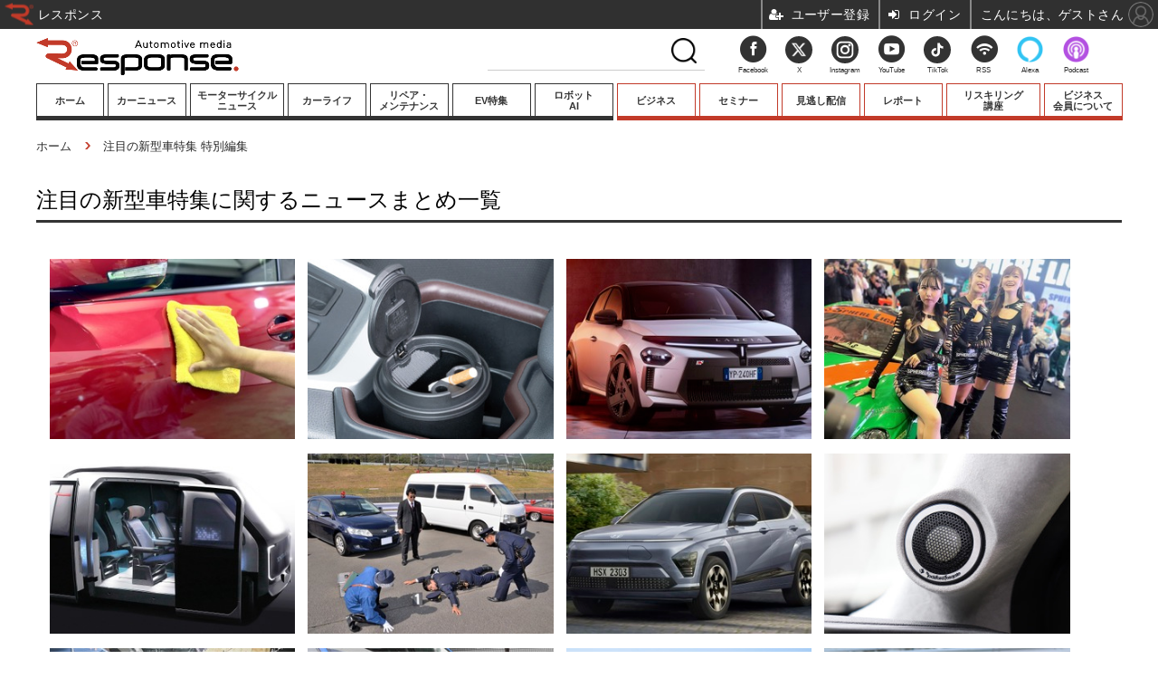

--- FILE ---
content_type: text/html; charset=utf-8
request_url: https://response.jp/special/recent/3735/%E6%B3%A8%E7%9B%AE%E3%81%AE%E6%96%B0%E5%9E%8B%E8%BB%8A%E7%89%B9%E9%9B%86
body_size: 16655
content:
<!doctype html>
<html lang="ja" prefix="og: http://ogp.me/ns#">
<head>
<meta charset="UTF-8">
<meta name="viewport" content="target-densitydpi=device-dpi, width=1100, maximum-scale=3.0, user-scalable=yes">
<meta property="fb:app_id" content="145383382199350">
<link rel="stylesheet" href="/base/css/a.css?__=2026011602">
<script type="text/javascript">
(function(w,k,v,k2,v2) {
  w[k]=v; w[k2]=v2;
  var val={}; val[k]=v; val[k2]=v2;
  (w.dataLayer=w.dataLayer||[]).push(val);
})(window, 'tpl_name', 'pages/special', 'tpl_page', 'special');
</script>
<script src="/base/scripts/jquery-2.1.3.min.js"></script>
<script type="text/javascript" async src="/base/scripts/a.min.js?__=2026011602"></script>

        
            <title>注目の新型車特集ニュースまとめ | レスポンス（Response.jp）</title>
    <meta name="keywords" content="注目の新型車特集,ニュース,まとめ,レスポンス（Response.jp）">
    <meta name="description" content="注目の新型車特集に関するニュースまとめ一覧。自動車業界に張り巡らされたニュースネットワーク。新型車やモーターショーの速報や試乗記。電気自動車（EV）やプラグインハイブリッドなどエコカーの最新情報や分析コラムなど。毎日約120回更新。“いま”のクル…">
        
        <meta property="og:title" content="注目の新型車特集ニュースまとめ | レスポンス（Response.jp）">
    <meta property="og:description" content="注目の新型車特集に関するニュースまとめ一覧。自動車業界に張り巡らされたニュースネットワーク。新型車やモーターショーの速報や試乗記。電気自動車（EV）やプラグインハイブリッドなどエコカーの最新情報や分析コラムなど。毎日約120回更新。“いま”のクル…">

    
    <meta property="og:type" content="article">
  <meta property="og:site_name" content="レスポンス（Response.jp）">
  <meta property="og:url" content="https://response.jp/special/recent/3735/%E6%B3%A8%E7%9B%AE%E3%81%AE%E6%96%B0%E5%9E%8B%E8%BB%8A%E7%89%B9%E9%9B%86">
    <meta property="og:image" content="https://response.jp/base/images/img_ogp.png">

<link rel="apple-touch-icon" sizes="76x76" href="/base/images/touch-icon-76.png">
<link rel="apple-touch-icon" sizes="120x120" href="/base/images/touch-icon-120.png">
<link rel="apple-touch-icon" sizes="152x152" href="/base/images/touch-icon-152.png">
<link rel="apple-touch-icon" sizes="180x180" href="/base/images/touch-icon-180.png">

<meta name='robots' content='max-image-preview:large' /><meta name="cXenseParse:pageclass" content="frontpage">
<meta name="cXenseParse:iid-page-type" content="ギガインデックスページ">
<meta name="cXenseParse:iid-page-name" content="special">
<meta name="cXenseParse:iid-giga-page" content="3735">
<script async src="https://cdn.cxense.com/track_banners_init.js"></script>




<!-- Facebook Pixel Code -->
<script>
!function(f,b,e,v,n,t,s){if(f.fbq)return;n=f.fbq=function(){n.callMethod?
n.callMethod.apply(n,arguments):n.queue.push(arguments)};if(!f._fbq)f._fbq=n;
n.push=n;n.loaded=!0;n.version='2.0';n.queue=[];t=b.createElement(e);t.async=!0;
t.src=v;s=b.getElementsByTagName(e)[0];s.parentNode.insertBefore(t,s)}(window,
document,'script','https://connect.facebook.net/en_US/fbevents.js');
fbq('init', '1665201680438262');
fbq('track', 'PageView');
</script>
<noscript><img height="1" width="1" style="display:none"
src="https://www.facebook.com/tr?id=1665201680438262&ev=PageView&noscript=1"
/></noscript>
<!-- DO NOT MODIFY -->
<!-- End Facebook Pixel Code -->





<!-- Facebook Pixel Code -->
<script>
!function(f,b,e,v,n,t,s)
{if(f.fbq)return;n=f.fbq=function(){n.callMethod?
n.callMethod.apply(n,arguments):n.queue.push(arguments)};
if(!f._fbq)f._fbq=n;n.push=n;n.loaded=!0;n.version='2.0';
n.queue=[];t=b.createElement(e);t.async=!0;
t.src=v;s=b.getElementsByTagName(e)[0];
s.parentNode.insertBefore(t,s)}(window,document,'script',
'https://connect.facebook.net/en_US/fbevents.js');
fbq('init', '3001503409961751');
fbq('track', 'PageView');
</script>
<noscript>
<img height="1" width="1"
src="https://www.facebook.com/tr?id=3001503409961751&ev=PageView&noscript=1"/>
</noscript>
<!-- End Facebook Pixel Code -->
  <script>window.popupMouseoverDelay = 1000;</script>
<script>
(function(w) {
  var search = w.location.search;
  if (!search) {
    return;
  }
  var params = search.substr(1).split('&');
  if (!params.length) {
    return;
  }
  var i, len;
  for (i = 0, len = params.length; i < len; ++i) {
    var p = params[i].split('=');
    if (p.length < 2 || !p[0]) {
      continue;
    }
    var name = decodeURIComponent(p[0]);
    if (name !== 'gp') {
      continue;
    }
    var val = decodeURIComponent(p[1]).split('_');
    if (val.length === 3) {
      (w.dataLayer = w.dataLayer || []).push({
        utmSource: val[0],
        utmMedium: val[1],
        utmCampaign: val[2]
      });
      break;
    }
  }
})(window);
</script>
<script type="text/javascript">(function(c,l,a,r,i,t,y){c[a]=c[a]||function(){(c[a].q=c[a].q||[]).push(arguments)};t=l.createElement(r);t.async=1;t.src="https://www.clarity.ms/tag/"+i;y=l.getElementsByTagName(r)[0];y.parentNode.insertBefore(t,y);})(window, document, "clarity", "script", "muomaqxmqe"); </script>

<link rel="canonical" href="https://response.jp/special/recent/3735/%E6%B3%A8%E7%9B%AE%E3%81%AE%E6%96%B0%E5%9E%8B%E8%BB%8A%E7%89%B9%E9%9B%86">
<link rel="alternate" media="only screen and (max-width: 640px)" href="https://s.response.jp/special/recent/3735/%E6%B3%A8%E7%9B%AE%E3%81%AE%E6%96%B0%E5%9E%8B%E8%BB%8A%E7%89%B9%E9%9B%86">
<link rel="alternate" type="application/rss+xml" title="RSS" href="https://response.jp/rss20/index.rdf">
<link rel="next" href="https://response.jp/special/recent/3735/%E6%B3%A8%E7%9B%AE%E3%81%AE%E6%96%B0%E5%9E%8B%E8%BB%8A%E7%89%B9%E9%9B%86?page=2">

</head>

<body class="thm-page-special page-giga--3735" data-nav="gigaindex-3735">
<!-- Google Tag Manager -->
<noscript><iframe src="//www.googletagmanager.com/ns.html?id=GTM-5TVS6H"
height="0" width="0" style="display:none;visibility:hidden"></iframe></noscript>
<script>(function(w,d,s,l,i){w[l]=w[l]||[];w[l].push({'gtm.start':
new Date().getTime(),event:'gtm.js'});var f=d.getElementsByTagName(s)[0],
j=d.createElement(s),dl=l!='dataLayer'?'&l='+l:'';j.async=true;j.src=
'//www.googletagmanager.com/gtm.js?id='+i+dl;f.parentNode.insertBefore(j,f);
})(window,document,'script','dataLayer','GTM-5TVS6H');</script>
<!-- End Google Tag Manager -->


<header class="thm-header">
  <div class="header-wrapper cf">
<div class="header-logo">
  <a class="link" href="https://response.jp/" data-sub-title=""><img class="logo" src="/base/images/header-logo.2026011602.png" alt="レスポンス（Response.jp）"></a>
</div>
  </div>
<div style="height:43px;"><nav class="thm-nav global-nav js-global-nav"><ul class="nav-main-menu js-main-menu normal-menu"><li class="item nav-home" style="width: 79px;"><a class="link g-link" href="/">ホーム</a><ul class="nav-sub-menu js-sub-menu"></ul><!-- /.nav-sub-menu --><!-- /.item --></li><li class="item nav-car"><a class="link g-link" href="/category/car/">カーニュース</a><ul class="nav-sub-menu js-sub-menu"><li class="sub-item"><a class="link" href="/category/newmodel/">ニューモデル</a></li><li class="sub-item"><a class="link" href="/category/impression/">試乗記</a></li><li class="sub-item"><a class="link" href="/category/carlife/">道路交通/社会</a></li><li class="sub-item"><a class="link" href="/category/railway/">鉄道</a></li><li class="sub-item"><a class="link" href="/category/ship/">船舶</a></li><li class="sub-item"><a class="link" href="/category/airplane/">航空</a></li><li class="sub-item"><a class="link" href="/category/space/">宇宙</a></li></ul><!-- /.nav-sub-menu --><!-- /.item --></li><li class="item nav-motorcycle" style="width: 108px;"><a class="link g-link" href="/category/motorcycle/">モーターサイクル<br>ニュース</a><ul class="nav-sub-menu js-sub-menu"><li class="sub-item"><a class="link" href="/category/motorcycle/newmotorcycle/latest/">ニューモデル</a></li><li class="sub-item"><a class="link" href="/special/recent/3352/">試乗記</a></li></ul><!-- /.nav-sub-menu --><!-- /.item --></li><li class="item nav-culture"><a class="link g-link" href="/category/culture/">カーライフ</a><ul class="nav-sub-menu js-sub-menu"><li class="sub-item"><a class="link" href="/category/culture/customize/latest/">カスタマイズ</a></li><li class="sub-item"><a class="link" href="/category/culture/goods/latest/">カーグッズ</a></li><li class="sub-item"><a class="link" href="/special/recent/3501/">カーオーディオ</a></li><li class="sub-item"><a class="link" href="/category/sport_entame/">モータースポーツ/エンタメ</a></li></ul><!-- /.nav-sub-menu --><!-- /.item --></li><li class="item nav-carcareplus"><a class="link g-link" href="http://carcareplus.jp/" target="_blank" rel="noopener noreferrer">リペア・<br>メンテナンス</a><!-- /.item --></li><li class="item nav-ev"><a class="link g-link" href="/special/recent/2344/">EV特集</a><!-- /.item --></li><li class="item nav-guide"><a class="link g-link" href="https://robotstart.info/" target="_blank" rel="noopener noreferrer">ロボット<br>AI</a><!-- /.item --></li><!-- global_nav --> </ul><ul class="nav-main-menu member-menu"><li class="item nav-business"><a class="link g-link" href="/category/business/">ビジネス</a><ul class="nav-sub-menu js-sub-menu"><li class="sub-item"><a class="link" href="/category/premium/">プレミアム</a></li><li class="sub-item"><a class="link" href="/category/business/company/latest/">業界動向</a></li><li class="sub-item"><a class="link" href="/category/technology/">テクノロジー</a></li><li class="sub-item"><a class="link" href="/special/recent/2169/">キーパーソンインタビュー</a></li></ul><!-- /.nav-sub-menu --><!-- /.item --></li><li class="item"><a class="link g-link" href="/special/recent/3667/">セミナー</a><!-- /.item --></li><li class="item"><a class="link g-link" href="/special/recent/3948/">見逃し配信</a><!-- /.item --></li><li class="item"><a class="link g-link" href="/special/recent/3947/">レポート</a><!-- /.item --></li><li class="item" style="width: 108px;"><a class="link g-link" href="/pages/ev/reskilling.html">リスキリング<br>講座</a><!-- /.item --></li><li class="item"><a class="link g-link" href="/pages/info/members.html">ビジネス<br>会員について</a><!-- /.item --></li><!-- global_nav --></ul></nav></div>
<!-- global_nav -->
</header>

<div class="thm-body cf">
  <div class="breadcrumb">
<span id="breadcrumbTop"><a class="link" href="https://response.jp/"><span class="item icon icon-bc--home">ホーム</span></a></span>
<i class="separator icon icon-bc--arrow"> › </i>
    <span class="item">注目の新型車特集 特別編集</span>
  </div>
  <div class="gigaindex">
    <h1 class="head">注目の新型車特集に関するニュースまとめ一覧</h1>
    <section class="detail">
    </section>
    <section class="index">
    </section>
  </div>
  <main class="thm-main">
<div class="count-pagination cf">
  <ol class="paging-list cf"><span class="current_page">1</span>
<span><a display_page_count="11" href="/special/recent/3735/%E6%B3%A8%E7%9B%AE%E3%81%AE%E6%96%B0%E5%9E%8B%E8%BB%8A%E7%89%B9%E9%9B%86?page=2">2</a></span>
<span><a display_page_count="11" href="/special/recent/3735/%E6%B3%A8%E7%9B%AE%E3%81%AE%E6%96%B0%E5%9E%8B%E8%BB%8A%E7%89%B9%E9%9B%86?page=3">3</a></span>
<span><a display_page_count="11" href="/special/recent/3735/%E6%B3%A8%E7%9B%AE%E3%81%AE%E6%96%B0%E5%9E%8B%E8%BB%8A%E7%89%B9%E9%9B%86?page=4">4</a></span>
<span><a display_page_count="11" href="/special/recent/3735/%E6%B3%A8%E7%9B%AE%E3%81%AE%E6%96%B0%E5%9E%8B%E8%BB%8A%E7%89%B9%E9%9B%86?page=5">5</a></span>
<span><a display_page_count="11" href="/special/recent/3735/%E6%B3%A8%E7%9B%AE%E3%81%AE%E6%96%B0%E5%9E%8B%E8%BB%8A%E7%89%B9%E9%9B%86?page=6">6</a></span>
<span><a display_page_count="11" href="/special/recent/3735/%E6%B3%A8%E7%9B%AE%E3%81%AE%E6%96%B0%E5%9E%8B%E8%BB%8A%E7%89%B9%E9%9B%86?page=7">7</a></span>
<span><a display_page_count="11" href="/special/recent/3735/%E6%B3%A8%E7%9B%AE%E3%81%AE%E6%96%B0%E5%9E%8B%E8%BB%8A%E7%89%B9%E9%9B%86?page=8">8</a></span>
<span><a display_page_count="11" href="/special/recent/3735/%E6%B3%A8%E7%9B%AE%E3%81%AE%E6%96%B0%E5%9E%8B%E8%BB%8A%E7%89%B9%E9%9B%86?page=9">9</a></span>
<span><a display_page_count="11" href="/special/recent/3735/%E6%B3%A8%E7%9B%AE%E3%81%AE%E6%96%B0%E5%9E%8B%E8%BB%8A%E7%89%B9%E9%9B%86?page=10">10</a></span>
<span><a display_page_count="11" href="/special/recent/3735/%E6%B3%A8%E7%9B%AE%E3%81%AE%E6%96%B0%E5%9E%8B%E8%BB%8A%E7%89%B9%E9%9B%86?page=11">11</a></span>
<span><a display_page_count="11" href="/special/recent/3735/%E6%B3%A8%E7%9B%AE%E3%81%AE%E6%96%B0%E5%9E%8B%E8%BB%8A%E7%89%B9%E9%9B%86?page=10">…10</a></span>
<span><a display_page_count="11" href="/special/recent/3735/%E6%B3%A8%E7%9B%AE%E3%81%AE%E6%96%B0%E5%9E%8B%E8%BB%8A%E7%89%B9%E9%9B%86?page=20">…20</a></span>
 ・・・<span><a display_page_count="11" href="/special/recent/3735/%E6%B3%A8%E7%9B%AE%E3%81%AE%E6%96%B0%E5%9E%8B%E8%BB%8A%E7%89%B9%E9%9B%86?page=2">&gt; 次</a></span>
<span><a display_page_count="11" href="/special/recent/3735/%E6%B3%A8%E7%9B%AE%E3%81%AE%E6%96%B0%E5%9E%8B%E8%BB%8A%E7%89%B9%E9%9B%86?page=38">&gt;&gt; 末尾</a></span>
</ol>
  <span class="title"></span>
</div>

<div class="main-news">
  <div class="news-list">

<section class="item item--highlight item--cate-business item--cate-business-market_dom item--subcate-market_dom ">
  <a class="link" href="/article/2025/12/04/404313.html">
    <img class="figure" src="/imgs/p/98Pt1Hwy4R8QR20udZ3fi35P30FKQkNERUZH/2164883.jpg" alt="水道いらずでボディつやつや　寒い季節の最新“水なし洗車”テクニック～Weeklyメンテナンス～ 画像" width="400" height="267">
    <div class="figcaption">
      <span class="group">自動車 ビジネス</span>
      <time class="date" datetime="2025-12-04T11:30:04+09:00">2025.12.4(Thu) 11:30</time>
      <h3 class="title">水道いらずでボディつやつや　寒い季節の最新“水なし洗車”テクニック～Weeklyメンテナンス～</h3>
      <p class="summary">寒い時期がやって来ると愛車の洗車もおっくうになってしまう。しかし確実にクルマは汚れていくので、お手軽な水なし洗車を実践して、いつもピカピカのボディをキープすることを心がけよう。</p>
    </div>
  </a>
    <button class="mms-button-bookmark" mms-article-id="404313" mms-article-title="水道いらずでボディつやつや　寒い季節の最新“水なし洗車”テクニック～Weeklyメンテナンス～" mms-article-url="https://response.jp/article/2025/12/04/404313.html"></button>
</section>

<section class="item item--normal item--cate-business item--cate-business-market_dom item--subcate-market_dom ">
  <a class="link" href="/article/2025/05/30/396402.html">
    <img class="figure" src="/imgs/p/98Pt1Hwy4R8QR20udZ3fi35P30FKQkNERUZH/2113441.jpg" alt="新感覚 アッシュトレイ 登場！ ドリンクホルダーに置くのなら“カップデザイン”が良い？［特選カーアクセサリー名鑑］ 画像" width="400" height="267">
    <div class="figcaption">
      <span class="group">自動車 ビジネス</span>
      <time class="date" datetime="2025-05-30T18:00:04+09:00">2025.5.30(Fri) 18:00</time>
      <h3 class="title">新感覚 アッシュトレイ 登場！ ドリンクホルダーに置くのなら“カップデザイン”が良い？［特選カーアクセサリー名鑑］</h3>
      <p class="summary">進化が顕著な注目すべき最新「カーアクセサリー」を厳選して紹介している当コーナー。今回は、愛煙家の必需品、「アッシュトレイ」の新作をピックアップする。使用中の灰皿の使い心地に飽きていたら、当品に変えてみると一服時間の味わいも変わる!?</p>
    </div>
  </a>
    <button class="mms-button-bookmark" mms-article-id="396402" mms-article-title="新感覚 アッシュトレイ 登場！ ドリンクホルダーに置くのなら“カップデザイン”が良い？［特選カーアクセサリー名鑑］" mms-article-url="https://response.jp/article/2025/05/30/396402.html"></button>
</section>

<section class="item item--normal item--cate-newmodel item--cate-newmodel-newcar item--subcate-newcar ">
  <a class="link" href="/article/2024/05/28/382359.html">
    <img class="figure" src="/imgs/p/98Pt1Hwy4R8QR20udZ3fi35P30FKQkNERUZH/2011596.jpg" alt="ランチア『イプシロン』新型に「HF」、240馬力の高性能EV…欧州発表 画像" width="400" height="267">
    <div class="figcaption">
      <span class="group">自動車 ニューモデル</span>
      <time class="date" datetime="2024-05-28T18:30:03+09:00">2024.5.28(Tue) 18:30</time>
      <h3 class="title">ランチア『イプシロン』新型に「HF」、240馬力の高性能EV…欧州発表</h3>
      <p class="summary">ランチアは5月27日、高性能EVの『イプシロンHF』を欧州で発表した。ハッチバックのイプシロン新型の高性能仕様になる。2025年5月に市場に投入される予定。</p>
    </div>
  </a>
    <button class="mms-button-bookmark" mms-article-id="382359" mms-article-title="ランチア『イプシロン』新型に「HF」、240馬力の高性能EV…欧州発表" mms-article-url="https://response.jp/article/2024/05/28/382359.html"></button>
</section>

<section class="item item--normal item--cate-newmodel item--cate-newmodel-motorshow item--subcate-motorshow ">
  <a class="link" href="/article/2024/01/16/378538.html">
    <img class="figure" src="/imgs/p/98Pt1Hwy4R8QR20udZ3fi35P30FKQkNERUZH/1970585.jpg" alt="美女軍団20人40枚！ 今年も女神の季節がやってきた（その5・最終編）…東京オートサロン2024 画像" width="400" height="267">
    <div class="figcaption">
      <span class="group">自動車 ニューモデル</span>
      <time class="date" datetime="2024-01-16T20:30:04+09:00">2024.1.16(Tue) 20:30</time>
      <h3 class="title">美女軍団20人40枚！ 今年も女神の季節がやってきた（その5・最終編）…東京オートサロン2024</h3>
      <p class="summary">東京オートサロン2024のコンパニオン記事もこれがラスト。ホール7とホール8からの紹介ですが、最後の最後に強敵が待っていました。SPHERE LIGHTのスフィアガール＆スフィアクイーン合計12名の美女達です。</p>
    </div>
  </a>
    <button class="mms-button-bookmark" mms-article-id="378538" mms-article-title="美女軍団20人40枚！ 今年も女神の季節がやってきた（その5・最終編）…東京オートサロン2024" mms-article-url="https://response.jp/article/2024/01/16/378538.html"></button>
</section>

<section class="item item--normal item--cate-newmodel item--cate-newmodel-newcar item--subcate-newcar ">
  <a class="link" href="/article/2023/10/20/376006.html">
    <img class="figure" src="/imgs/p/98Pt1Hwy4R8QR20udZ3fi35P30FKQkNERUZH/1945524.jpg" alt="トヨタ紡織が考える近未来の移動空間、ジャパンモビリティショー2023に展示予定 画像" width="400" height="267">
    <div class="figcaption">
      <span class="group">自動車 ニューモデル</span>
      <time class="date" datetime="2023-10-20T07:00:03+09:00">2023.10.20(Fri) 7:00</time>
      <h3 class="title">トヨタ紡織が考える近未来の移動空間、ジャパンモビリティショー2023に展示予定</h3>
      <p class="summary">トヨタ紡織は、10月25日から（一般公開は28日から）11月5日まで、東京臨海新都心の東京ビッグサイトを中心に開催される「ジャパンモビリティショー2023」にて、近未来の移動空間などを紹介する。</p>
    </div>
  </a>
    <button class="mms-button-bookmark" mms-article-id="376006" mms-article-title="トヨタ紡織が考える近未来の移動空間、ジャパンモビリティショー2023に展示予定" mms-article-url="https://response.jp/article/2023/10/20/376006.html"></button>
</section>

<section class="item item--normal item--cate-sport_entame item--cate-sport_entame-event item--subcate-event ">
  <a class="link" href="/article/2023/10/17/375938.html">
    <img class="figure" src="/imgs/p/98Pt1Hwy4R8QR20udZ3fi35P30FKQkNERUZH/1944266.jpg" alt="いったい何が起きた!?…自美研ミーティング＆商用車ミーティング関東 画像" width="400" height="267">
    <div class="figcaption">
      <span class="group">モータースポーツ／エンタメ</span>
      <time class="date" datetime="2023-10-17T20:00:03+09:00">2023.10.17(Tue) 20:00</time>
      <h3 class="title">いったい何が起きた!?…自美研ミーティング＆商用車ミーティング関東</h3>
      <p class="summary">安心してください、イベントですよ。静岡県小山町の富士スピードウェイP7駐車場で10月14日、「第14回自美研ミーティング＆第2回商用車ミーティング関東」が開催され、コスプレも加わるなどしてマニアックな盛り上がりを見せた。</p>
    </div>
  </a>
    <button class="mms-button-bookmark" mms-article-id="375938" mms-article-title="いったい何が起きた!?…自美研ミーティング＆商用車ミーティング関東" mms-article-url="https://response.jp/article/2023/10/17/375938.html"></button>
</section>

<section class="item item--normal item--cate-business item--cate-business-market_dom item--subcate-market_dom ">
  <a class="link" href="/article/2023/03/31/369339.html">
    <img class="figure" src="/imgs/p/98Pt1Hwy4R8QR20udZ3fi35P30FKQkNERUZH/1870940.jpg" alt="ヒョンデが小型電動SUVを発表、日本にも年内導入予定…航続490kmの『コナ』 画像" width="400" height="267">
    <div class="figcaption">
      <span class="group">自動車 ビジネス</span>
      <time class="date" datetime="2023-03-31T20:00:03+09:00">2023.3.31(Fri) 20:00</time>
      <h3 class="title">ヒョンデが小型電動SUVを発表、日本にも年内導入予定…航続490kmの『コナ』</h3>
      <p class="summary">ヒョンデは、Bセグメントに属する小型SUV『コナ』（Hyundai KONA）の新型をワールドプレミアした。2世代目には、EV版の『コナ・エレクトリック』が用意され、2023年内に日本市場にも導入される予定だ。</p>
    </div>
  </a>
    <button class="mms-button-bookmark" mms-article-id="369339" mms-article-title="ヒョンデが小型電動SUVを発表、日本にも年内導入予定…航続490kmの『コナ』" mms-article-url="https://response.jp/article/2023/03/31/369339.html"></button>
</section>

<section class="item item--normal item--cate-technology item--cate-technology-navi item--subcate-navi ">
  <a class="link" href="/article/2023/01/12/366188.html">
    <img class="figure" src="/imgs/p/98Pt1Hwy4R8QR20udZ3fi35P30FKQkNERUZH/1838778.jpg" alt="新連載［音の“極め方”］研究…ツイーターをカスタムインストール！ 画像" width="400" height="267">
    <div class="figcaption">
      <span class="group">自動車 テクノロジー</span>
      <time class="date" datetime="2023-01-12T11:00:04+09:00">2023.1.12(Thu) 11:00</time>
      <h3 class="title">新連載［音の“極め方”］研究…ツイーターをカスタムインストール！</h3>
      <p class="summary">カーオーディオの楽しみ方はさまざまあるが、当特集では“ハイグレード”なアプローチのあれこれを紹介していく。手間やコストをかけることで音を“極める”方法を１つ1つピックアップし、それぞれの効果や醍醐味を解説していく。</p>
    </div>
  </a>
    <button class="mms-button-bookmark" mms-article-id="366188" mms-article-title="新連載［音の“極め方”］研究…ツイーターをカスタムインストール！" mms-article-url="https://response.jp/article/2023/01/12/366188.html"></button>
</section>

<section class="item item--normal item--cate-newmodel item--cate-newmodel-newcar item--subcate-newcar ">
  <a class="link" href="/article/2022/11/24/364494.html">
    <img class="figure" src="/imgs/p/98Pt1Hwy4R8QR20udZ3fi35P30FKQkNERUZH/1821880.jpg" alt="ダイハツ『タントファンクロス』のリフトアップが登場!!…フィールドスタイルジャンボリー 画像" width="400" height="267">
    <div class="figcaption">
      <span class="group">自動車 ニューモデル</span>
      <time class="date" datetime="2022-11-24T20:00:02+09:00">2022.11.24(Thu) 20:00</time>
      <h3 class="title">ダイハツ『タントファンクロス』のリフトアップが登場!!…フィールドスタイルジャンボリー</h3>
      <p class="summary">フィールドスタイルジャンボリーの会場、ユニークなモデルであっと驚かせたブースの1つが「ジャンキーズ4×４」だ。ダイハツ車のリフトアップを専門とし、アトレーとタント ファンクロスのカスタムを紹介した。</p>
    </div>
  </a>
    <button class="mms-button-bookmark" mms-article-id="364494" mms-article-title="ダイハツ『タントファンクロス』のリフトアップが登場!!…フィールドスタイルジャンボリー" mms-article-url="https://response.jp/article/2022/11/24/364494.html"></button>
</section>

<section class="item item--normal item--cate-impression item--cate-impression-domestic item--subcate-domestic ">
  <a class="link" href="/article/2022/08/12/360698.html">
    <img class="figure" src="/imgs/p/98Pt1Hwy4R8QR20udZ3fi35P30FKQkNERUZH/1786518.jpg" alt="【スバル レヴォーグ STI スポーツR 新型試乗】最上級の2.4Lは、その真価を発揮できるのか…中村孝仁 画像" width="400" height="267">
    <div class="figcaption">
      <span class="group">試乗記</span>
      <time class="date" datetime="2022-08-12T20:00:03+09:00">2022.8.12(Fri) 20:00</time>
      <h3 class="title">【スバル レヴォーグ STI スポーツR 新型試乗】最上級の2.4Lは、その真価を発揮できるのか…中村孝仁</h3>
      <p class="summary">◆2.4リットルのフラット4を搭載する最上級モデル<br />
◆次元の異なるハイパフォーマンスを発揮できるか<br />
◆すべてにおいてワンランク上のレヴォーグ</p>
    </div>
  </a>
    <button class="mms-button-bookmark" mms-article-id="360698" mms-article-title="【スバル レヴォーグ STI スポーツR 新型試乗】最上級の2.4Lは、その真価を発揮できるのか…中村孝仁" mms-article-url="https://response.jp/article/2022/08/12/360698.html"></button>
</section>
  </div>
</div>
<div class="count-pagination cf">
  <ol class="paging-list cf"><span class="current_page">1</span>
<span><a display_page_count="11" href="/special/recent/3735/%E6%B3%A8%E7%9B%AE%E3%81%AE%E6%96%B0%E5%9E%8B%E8%BB%8A%E7%89%B9%E9%9B%86?page=2">2</a></span>
<span><a display_page_count="11" href="/special/recent/3735/%E6%B3%A8%E7%9B%AE%E3%81%AE%E6%96%B0%E5%9E%8B%E8%BB%8A%E7%89%B9%E9%9B%86?page=3">3</a></span>
<span><a display_page_count="11" href="/special/recent/3735/%E6%B3%A8%E7%9B%AE%E3%81%AE%E6%96%B0%E5%9E%8B%E8%BB%8A%E7%89%B9%E9%9B%86?page=4">4</a></span>
<span><a display_page_count="11" href="/special/recent/3735/%E6%B3%A8%E7%9B%AE%E3%81%AE%E6%96%B0%E5%9E%8B%E8%BB%8A%E7%89%B9%E9%9B%86?page=5">5</a></span>
<span><a display_page_count="11" href="/special/recent/3735/%E6%B3%A8%E7%9B%AE%E3%81%AE%E6%96%B0%E5%9E%8B%E8%BB%8A%E7%89%B9%E9%9B%86?page=6">6</a></span>
<span><a display_page_count="11" href="/special/recent/3735/%E6%B3%A8%E7%9B%AE%E3%81%AE%E6%96%B0%E5%9E%8B%E8%BB%8A%E7%89%B9%E9%9B%86?page=7">7</a></span>
<span><a display_page_count="11" href="/special/recent/3735/%E6%B3%A8%E7%9B%AE%E3%81%AE%E6%96%B0%E5%9E%8B%E8%BB%8A%E7%89%B9%E9%9B%86?page=8">8</a></span>
<span><a display_page_count="11" href="/special/recent/3735/%E6%B3%A8%E7%9B%AE%E3%81%AE%E6%96%B0%E5%9E%8B%E8%BB%8A%E7%89%B9%E9%9B%86?page=9">9</a></span>
<span><a display_page_count="11" href="/special/recent/3735/%E6%B3%A8%E7%9B%AE%E3%81%AE%E6%96%B0%E5%9E%8B%E8%BB%8A%E7%89%B9%E9%9B%86?page=10">10</a></span>
<span><a display_page_count="11" href="/special/recent/3735/%E6%B3%A8%E7%9B%AE%E3%81%AE%E6%96%B0%E5%9E%8B%E8%BB%8A%E7%89%B9%E9%9B%86?page=11">11</a></span>
<span><a display_page_count="11" href="/special/recent/3735/%E6%B3%A8%E7%9B%AE%E3%81%AE%E6%96%B0%E5%9E%8B%E8%BB%8A%E7%89%B9%E9%9B%86?page=10">…10</a></span>
<span><a display_page_count="11" href="/special/recent/3735/%E6%B3%A8%E7%9B%AE%E3%81%AE%E6%96%B0%E5%9E%8B%E8%BB%8A%E7%89%B9%E9%9B%86?page=20">…20</a></span>
 ・・・<span><a display_page_count="11" href="/special/recent/3735/%E6%B3%A8%E7%9B%AE%E3%81%AE%E6%96%B0%E5%9E%8B%E8%BB%8A%E7%89%B9%E9%9B%86?page=2">&gt; 次</a></span>
<span><a display_page_count="11" href="/special/recent/3735/%E6%B3%A8%E7%9B%AE%E3%81%AE%E6%96%B0%E5%9E%8B%E8%BB%8A%E7%89%B9%E9%9B%86?page=38">&gt;&gt; 末尾</a></span>
</ol>
  <span class="title">Page 1 of 38</span>
</div>



  </main>
  <aside class="thm-aside">
<section class="sidebox sidebox-column">
  <h2 class="caption"><span class="inner">プレミアム連載</span></h2>
  <ul class="column-list">

    <li class="item">
      <a class="link" href="https://response.jp/special/recent/4095/"><article class="side-content">
        <img class="figure" src="/imgs/sq_m1/2125435.jpg" alt="池田直渡の着眼大局 画像" width="80" height="80">
        <h3 class="figcaption">池田直渡の着眼大局</h3>
      </article></a>
    </li>

    <li class="item">
      <a class="link" href="https://response.jp/special/recent/4096/"><article class="side-content">
        <img class="figure" src="/imgs/sq_m1/1897748.jpg" alt="和田智のカーデザインは楽しい 画像" width="80" height="80">
        <h3 class="figcaption">和田智のカーデザインは楽しい</h3>
      </article></a>
    </li>

    <li class="item">
      <a class="link" href="https://response.jp/special/recent/4017/"><article class="side-content">
        <img class="figure" src="/imgs/sq_m1/1903817.jpg" alt="MaaSがもたらす都市改革 画像" width="80" height="80">
        <h3 class="figcaption">MaaSがもたらす都市改革</h3>
      </article></a>
    </li>

    <li class="item">
      <a class="link" href="https://response.jp/special/recent/4055/"><article class="side-content">
        <img class="figure" src="/imgs/sq_m1/1863916.jpg" alt="車載バッテリー最前線 画像" width="80" height="80">
        <h3 class="figcaption">車載バッテリー最前線</h3>
      </article></a>
    </li>

    <li class="item">
      <a class="link" href="https://response.jp/special/recent/4051/"><article class="side-content">
        <img class="figure" src="/imgs/sq_m1/1863917.jpg" alt="物流崩壊の深層と処方箋 画像" width="80" height="80">
        <h3 class="figcaption">物流崩壊の深層と処方箋</h3>
      </article></a>
    </li>

    <li class="item">
      <a class="link" href="https://response.jp/special/recent/4052/"><article class="side-content">
        <img class="figure" src="/imgs/sq_m1/1863924.jpg" alt="EV新時代を読み解く 画像" width="80" height="80">
        <h3 class="figcaption">EV新時代を読み解く</h3>
      </article></a>
    </li>

    <li class="item">
      <a class="link" href="https://response.jp/special/recent/3964/"><article class="side-content">
        <img class="figure" src="/imgs/sq_m1/1863918.jpg" alt="インド・新自動車大国の素顔 画像" width="80" height="80">
        <h3 class="figcaption">インド・新自動車大国の素顔</h3>
      </article></a>
    </li>

    <li class="item">
      <a class="link" href="https://response.jp/special/recent/414/"><article class="side-content">
        <img class="figure" src="/imgs/sq_m1/1863909.jpg" alt="新聞ウォッチ 画像" width="80" height="80">
        <h3 class="figcaption">新聞ウォッチ</h3>
      </article></a>
    </li>

    <li class="item">
      <a class="link" href="https://response.jp/special/recent/415/"><article class="side-content">
        <img class="figure" src="/imgs/sq_m1/1863913.jpg" alt="今日の株価 画像" width="80" height="80">
        <h3 class="figcaption">今日の株価</h3>
      </article></a>
    </li>
  </ul>
</section>
<script type="text/x-handlebars-template" id="box-pickup-list-696a2a3047887">
{{#*inline &quot;li&quot;}}
&lt;li class=&quot;item&quot;&gt;
  &lt;a class=&quot;link&quot; href=&quot;{{link}}&quot; target=&quot;{{target}}&quot; rel=&quot;{{rel}}&quot;&gt;
    &lt;article class=&quot;side-content&quot;&gt;
      {{#if image_url}}
      &lt;img class=&quot;figure&quot; src=&quot;{{image_url}}&quot; alt=&quot;&quot; width=&quot;{{width}}&quot; height=&quot;{{height}}&quot;&gt;
      {{/if}}
      &lt;span class=&quot;figcaption&quot;&gt;
      &lt;span class=&quot;title&quot;&gt;{{{link_text}}}&lt;/span&gt;
{{#if attributes.subtext}}
      &lt;p class=&quot;caption&quot;&gt;{{{attributes.subtext}}}&lt;/p&gt;
{{/if}}
    &lt;/span&gt;
    &lt;/article&gt;
  &lt;/a&gt;
&lt;/li&gt;
{{/inline}}

&lt;h2 class=&quot;caption&quot;&gt;&lt;span class=&quot;inner&quot;&gt;おすすめ情報［PR］&lt;/span&gt;&lt;/h2&gt;
&lt;ul class=&quot;pickup-list&quot;&gt;
{{#with highlight.head}}
  &lt;li class=&quot;item item--highlight&quot;&gt;
    &lt;a class=&quot;link&quot; href=&quot;{{link}}&quot; target=&quot;{{target}}&quot; rel=&quot;{{rel}}&quot;&gt;
      &lt;article class=&quot;side-content&quot;&gt;
        {{#if image_url}}
        &lt;img class=&quot;figure&quot; src=&quot;{{image_url}}&quot; alt=&quot;&quot; width=&quot;{{hl_width}}&quot; height=&quot;{{hl_height}}&quot;&gt;
        {{/if}}
        &lt;span class=&quot;figcaption&quot;&gt;
            &lt;span class=&quot;title&quot;&gt;{{{link_text}}}&lt;/span&gt;
{{#if attributes.subtext}}
            &lt;p class=&quot;caption&quot;&gt;{{{attributes.subtext}}}&lt;/p&gt;
{{/if}}
        &lt;/span&gt;
      &lt;/article&gt;
    &lt;/a&gt;
  &lt;/li&gt;
{{/with}}
{{#each highlight.tail}}
{{&gt; li}}
{{/each}}
&lt;/ul&gt;
</script>
<section class="sidebox sidebox-pickup "
        data-link-label="編集部ピックアップ" data-max-link="12"
        data-template-id="box-pickup-list-696a2a3047887" data-image-path="/sq_l1"
        data-no-image="" data-with-image="yes"
        data-highlight-image-path="/p/CkkQHTX292-MkiWb7hBSSH5PY0D6QkNERUZH"
        data-with-subtext="yes"></section>
<script type="text/x-handlebars-template" id="box-pickup-list-696a2a3047903">
{{#*inline &quot;li&quot;}}
&lt;li class=&quot;item&quot;&gt;
  &lt;a class=&quot;link&quot; href=&quot;{{link}}&quot; target=&quot;{{target}}&quot; rel=&quot;{{rel}}&quot;&gt;
    &lt;article class=&quot;side-content&quot;&gt;
      {{#if image_url}}
      &lt;img class=&quot;figure&quot; src=&quot;{{image_url}}&quot; alt=&quot;&quot; width=&quot;{{width}}&quot; height=&quot;{{height}}&quot;&gt;
      {{/if}}
      &lt;span class=&quot;figcaption&quot;&gt;
      &lt;span class=&quot;title&quot;&gt;{{{link_text}}}&lt;/span&gt;
{{#if attributes.subtext}}
      &lt;p class=&quot;caption&quot;&gt;{{{attributes.subtext}}}&lt;/p&gt;
{{/if}}
    &lt;/span&gt;
    &lt;/article&gt;
  &lt;/a&gt;
&lt;/li&gt;
{{/inline}}

&lt;h2 class=&quot;caption&quot;&gt;&lt;span class=&quot;inner&quot;&gt;ピックアップ&lt;/span&gt;&lt;/h2&gt;
&lt;ul class=&quot;pickup-list&quot;&gt;
{{#each items}}
{{&gt; li}}
{{/each}}
&lt;/ul&gt;
</script>
<section class="sidebox sidebox-pickup "
        data-link-label="オススメ情報" data-max-link="8"
        data-template-id="box-pickup-list-696a2a3047903" data-image-path="/sq_l1"
        data-no-image="" data-with-image="yes"
        data-highlight-image-path=""
        data-with-subtext="yes"></section>
<section class="sidebox sidebox-column">
  <h2 class="caption"><span class="inner">コラム</span></h2>
  <ul class="column-list">

    <li class="item">
      <a class="link" href="/special/recent/3758/"><article class="side-content">
        <img class="figure" src="/imgs/sq_m1/1651527.jpg" alt="懐かしのカーカタログ 画像" width="80" height="80">
        <h3 class="figcaption">懐かしのカーカタログ</h3>
      </article></a>
    </li>

    <li class="item">
      <a class="link" href="https://response.jp/special/recent/3705/%E9%9D%92%E5%B1%B1%E5%B0%9A%E6%9A%89%E3%81%AE%E3%82%8F%E3%82%93%E3%83%80%E3%83%95%E3%83%AB%E3%82%AB%E3%83%BC%E3%83%A9%E3%82%A4%E3%83%95?from=gll"><article class="side-content">
        <img class="figure" src="/imgs/sq_m1/1503484.jpg" alt="青山尚暉のわんダフルカーライフ 画像" width="80" height="80">
        <h3 class="figcaption">青山尚暉のわんダフルカーライフ</h3>
      </article></a>
    </li>

    <li class="item">
      <a class="link" href="/special/recent/3654/"><article class="side-content">
        <img class="figure" src="/imgs/sq_m1/1221190.jpg" alt="岩貞るみこの人道車医 画像" width="80" height="80">
        <h3 class="figcaption">岩貞るみこの人道車医</h3>
      </article></a>
    </li>

    <li class="item">
      <a class="link" href="https://response.jp/special/recent/3612/"><article class="side-content">
        <img class="figure" src="/imgs/sq_m1/1886553.jpg" alt="読者アンケート 画像" width="80" height="80">
        <h3 class="figcaption">読者アンケート</h3>
      </article></a>
    </li>

    <li class="item">
      <a class="link" href="https://response.jp/special/recent/1527/"><article class="side-content">
        <img class="figure" src="/imgs/sq_m1/1862286.jpg" alt="明日のイベント 画像" width="80" height="80">
        <h3 class="figcaption">明日のイベント</h3>
      </article></a>
    </li>

    <li class="item">
      <a class="link" href="https://response.jp/special/recent/2169/"><article class="side-content">
        <img class="figure" src="/imgs/sq_m1/1886554.jpg" alt="【キーパーソン インタビュー】 画像" width="80" height="80">
        <h3 class="figcaption">【キーパーソン インタビュー】</h3>
      </article></a>
    </li>
  </ul>
</section>


  </aside>
</div>
<div class="thm-footer">
<div class="section site">
<div class="control">
  <ul class="control-list">
    <li class="item logo"><a class="link logo-foot tracked" data-action="footerMediaLogo" href="/"><img src="//response.jp/base/images/header-logo.png" width="235" height="44" alt="レスポンス"></a></li>
    <li class="item social">
      <a class="link icon-facebook tracked" data-action="footerToFacebook" href="http://www.facebook.com/Response.since1999"></a>
      <a class="link icon-twitter tracked" data-action="footerToTwitter" href="https://twitter.com/responsejp"></a>
      <a class="link icon-feed tracked" data-action="footerRss" href="/rss20/index.rdf"></a>
    </li>
    <!-- li class="item android-app"><a class="link tracked" data-action="footerToAndroid" href="https://play.google.com/store/apps/details?id=com.mobileroadie.app_1039">Android App</a></li -->
    <!-- li class="item iphone-app"><a class="link tracked" data-action="footerToIphone" href="http://itunes.apple.com/jp/app/id408415095?mt=8">iPhone App</a></li -->
  </ul>
</div>
<div class="section makerindex">
  <div class="caption">主要メーカー別インデックス</div>
  <dl class="makerlist">
    <dt class="label">国産車メーカー</dt>
    <dd class="list">
      <a class="link tracked" href="/special/recent/281/トヨタ" data-action="makerlistToyota">トヨタ</a>
      <a class="link tracked" href="/special/recent/64/レクサス" data-action="makerlistLexus">レクサス</a>
      <a class="link tracked" href="/special/recent/120/日産" data-action="makerlistNissan">日産</a>
      <a class="link tracked" href="/special/recent/151/ホンダ" data-action="makerlistHonda">ホンダ</a>
      <a class="link tracked" href="/special/recent/290/マツダ" data-action="makerlistMazda">マツダ</a>
      <a class="link tracked" href="/special/recent/343/三菱" data-action="makerlistMitsubishi">三菱</a>
      <a class="link tracked" href="/special/recent/62/スバル" data-action="makerlistSubaru">スバル</a>
      <a class="link tracked" href="/special/recent/245/スズキ" data-action="makerlistSuzuki">スズキ</a>
      <a class="link tracked" href="/special/recent/216/ダイハツ" data-action="makerlistDaihatsu">ダイハツ</a>
      <a class="link tracked" href="/special/recent/321/" data-action="makerlistDaihatsu">光岡</a>
    </dd>
  </dl>
  <dl class="makerlist">
    <dt class="label">外国車メーカー</dt>
    <dd class="list">
      <a class="link tracked" href="/special/recent/200/フォルクスワーゲン" data-action="makerlistVW">フォルクスワーゲン</a>
      <a class="link tracked" href="/special/recent/124/メルセデスベンツ" data-action="makerlistBenz">メルセデスベンツ</a>
      <a class="link tracked" href="/special/recent/284/BMW" data-action="makerlistBMW">BMW</a>
      <a class="link tracked" href="/special/recent/312/MINI" data-action="makerlistMini">MINI</a>
      <a class="link tracked" href="/special/recent/189/アウディ" data-action="makerlistAudi">アウディ</a>
      <a class="link tracked" href="/special/recent/68/ボルボ" data-action="makerlistVolvo">ボルボ</a>
      <a class="link tracked" href="/special/recent/49/プジョー" data-action="makerlistPeugeot">プジョー</a>
      <a class="link tracked" href="/special/recent/194/シトロエン" data-action="makerlistCitroen">シトロエン</a>
      <a class="link tracked" href="/special/recent/3497/" data-action="makerlistCitroen">DS</a>
      <a class="link tracked" href="/special/recent/60/ルノー" data-action="makerlistRenault">ルノー</a>
      <a class="link tracked" href="/special/recent/65/フィアット" data-action="makerlistFiat">フィアット</a>
      <a class="link tracked" href="/special/recent/95/アルファロメオ" data-action="makerlistAlfaromeo">アルファロメオ</a>
      <a class="link tracked" href="/special/recent/310/スマート" data-action="makerlistSmart">スマート</a>
      <a class="link tracked" href="/special/recent/213/ポルシェ" data-action="makerlistPorsche">ポルシェ</a>
      <a class="link tracked" href="/special/recent/311/フェラーリ" data-action="makerlistFerrari">フェラーリ</a>
      <a class="link tracked" href="/special/recent/255/ジープ" data-action="makerlistJeep">ジープ</a>
      <a class="link tracked" href="/special/recent/66/シボレー" data-action="makerlistChevrolet">シボレー</a>
      <a class="link tracked" href="/special/recent/296/キャデラック" data-action="makerlistCedric">キャデラック</a>
      <a class="link tracked" href="/special/recent/140/ランボルギーニ" data-action="makerlistLamborghini">ランボルギーニ</a>
      <a class="link tracked" href="/special/recent/244/ジャガー" data-action="makerlistJaguar">ジャガー</a>
      <a class="link tracked" href="/special/recent/70/ランドローバー" data-action="makerlistLandrover">ランドローバー</a>
      <a class="link tracked" href="/special/recent/86/ロータス" data-action="makerlistLotus">ロータス</a>
      <a class="link tracked" href="/special/recent/313/マセラティ" data-action="makerlistMaserati">マセラティ</a>
      <a class="link tracked" href="/special/recent/299/" data-action="makerlistAstonmartin">アストンマーティン</a>
      <a class="link tracked" href="/special/recent/1/ロールスロイス" data-action="makerlistRollsroyce">ロールスロイス</a>
      <a class="link tracked" href="/special/recent/198/ベントレー" data-action="makerlistBentley">ベントレー</a>
    </dd>
  </dl>
</div>
<div class="section adsense">
  <dl class="list">
    <dt class="caption">中古車情報</dt>
    <dd class="box">
      <a class="link tracked" href="/assistance/usedcar/search/LE/" data-action="usedCar01">レクサス 中古車</a>
      <a class="link tracked" href="/assistance/usedcar/search/TO/" data-action="usedCar02">トヨタ 中古車</a>
      <a class="link tracked" href="/assistance/usedcar/search/NI/" data-action="usedCar03">日産 中古車</a>
      <a class="link tracked" href="/assistance/usedcar/search/HO/" data-action="usedCar04">ホンダ 中古車</a>
      <a class="link tracked" href="/assistance/usedcar/search/MA/" data-action="usedCar05">マツダ 中古車</a>
      <a class="link tracked" href="/assistance/usedcar/search/SB/" data-action="usedCar06">スバル 中古車</a>
      <a class="link tracked" href="/assistance/usedcar/search/MI/" data-action="usedCar07">三菱 中古車</a>
      <a class="link tracked" href="/assistance/usedcar/search/SZ/" data-action="usedCar08">スズキ 中古車</a>
      <a class="link tracked" href="/assistance/usedcar/search/DA/" data-action="usedCar09">ダイハツ 中古車</a>
      <a class="link tracked" href="/assistance/usedcar/search/ME/" data-action="usedCar10">ベンツ 中古車</a>
      <a class="link tracked" href="/assistance/usedcar/search/PO/" data-action="usedCar11">ポルシェ 中古車</a>
      <a class="link tracked" href="/assistance/usedcar/search/VO/" data-action="usedCar13">ボルボ 中古車</a>
      <a class="link tracked" href="/assistance/usedcar/search/BM/" data-action="usedCar14">BMW 中古車</a>
      <a class="link tracked" href="/assistance/usedcar/search/VW/" data-action="usedCar15">フォルクスワーゲン 中古車</a>
      <a class="link tracked" href="/assistance/usedcar/search/AD/" data-action="usedCar16">アウディ 中古車</a>
      <a class="link tracked" href="/assistance/usedcar/search/PE/" data-action="usedCar17">プジョー 中古車</a>
      <a class="link tracked" href="/assistance/usedcar/search/JA/" data-action="usedCar18">ジャガー 中古車</a>
      <a class="link tracked" href="/assistance/usedcar/search/FE/" data-action="usedCar19">フェラーリ中古車</a>
      <a class="link tracked" href="/assistance/usedcar/search/AF/" data-action="usedCar20">アルファロメオ中古車</a>
      <a class="link tracked" href="/assistance/usedcar/search/TO/S122/" data-action="usedCar21">プリウス 中古車</a>
      <a class="link tracked" href="/assistance/usedcar/search/TO/S228/" data-action="usedCar22">アクア 中古車</a>
      <a class="link tracked" href="/assistance/usedcar/search/HO/S028/" data-action="usedCar23">フィット 中古車</a>
      <a class="link tracked" href="/assistance/usedcar/search/NI/S008/" data-action="usedCar24">ノート 中古車</a>
      <a class="link tracked" href="/assistance/usedcar/search/TO/S057/" data-action="usedCar25">クラウン 中古車</a>
      <a class="link tracked" href="/assistance/usedcar/search/NI/S012/" data-action="usedCar26">セレナ 中古車</a>
      <a class="link tracked" href="/assistance/usedcar/search/TO/S018/" data-action="usedCar27">ヴィッツ 中古車</a>
      <a class="link tracked" href="/assistance/usedcar/search/TO/S040/" data-action="usedCar28">カローラ 中古車</a>
      <a class="link tracked" href="/assistance/usedcar/search/HO/S083/" data-action="usedCar29">フリード 中古車</a>
      <a class="link tracked" href="/assistance/usedcar/search/SB/S048/" data-action="usedCar30">インプレッサ 中古車</a>
      <a class="link tracked" href="/assistance/usedcar/search/TO/S200/" data-action="usedCar31">ヴェルファイア 中古車</a>
      <a class="link tracked" href="/assistance/usedcar/search/TO/S231/" data-action="usedCar32">スペイド 中古車</a>
      <a class="link tracked" href="/assistance/usedcar/search/SB/S011/" data-action="usedCar33">フォレスター 中古車</a>
      <a class="link tracked" href="/assistance/usedcar/search/BM/S011/" data-action="usedCar34">BMW 3 中古車</a>
      <a class="link tracked" href="/assistance/usedcar/search/VW/S004/" data-action="usedCar35">フォルクスワーゲン ゴルフ 中古車</a>
      <a class="link tracked" href="/assistance/usedcar/search/DA/S012/" data-action="usedCar36">ムーブ 中古車</a>
      <a class="link tracked" href="/assistance/usedcar/search/HO/S094/" data-action="usedCar37">N BOX 中古車</a>
      <a class="link tracked" href="/assistance/usedcar/search/SZ/S015/" data-action="usedCar38">ワゴンR 中古車</a>
      <a class="link tracked" href="/assistance/usedcar/search/DA/S006/" data-action="usedCar39">タント 中古車</a>
      <a class="link tracked" href="/assistance/usedcar/search/HO/S098/" data-action="usedCar40">N-ONE 中古車</a>
    </dd>
  </dl>
</div>
<div class="section adsense"><dl class="list"><dt class="caption">ガイド</dt><dd class="box"><a class="link tracked"  href="https://response.jp/guide/car-lease-recommended/">カーリースおすすめランキング</a><a class="link tracked"  href="https://response.jp/guide/car-subscription-service/">車のサブスクおすすめ比較</a><a class="link tracked"  href="https://response.jp/guide/carlease-short-term/">短期カーリースおすすめ</a><a class="link tracked"  href="https://response.jp/guide/car-purchase-recommendation/">車買取おすすめランキング</a><a class="link tracked"  href="https://response.jp/guide/car-purchase-ranking/">車一括査定サイトおすすめランキング</a><a class="link tracked"  href="https://response.jp/guide/scrap-car-purchase-ranking/">廃車買取業者おすすめランキング</a><a class="link tracked"  href="https://response.jp/guide/20s-recommendation-auto-insurance/">20代向け自動車保険おすすめランキング</a><a class="link tracked"  href="https://response.jp/guide/car-insurance-cheap/">保険料安い自動車保険ランキング</a><a class="link tracked"  href="https://response.jp/guide/motorcycle-purchase-recommendation/">バイク買取おすすめ比較</a></dd></dl></div>
<div class="section adsense2">
  <div class="list">
    <a class="link tracked" href="/assistance/satei/" data-action="usedCar41">車 買取</a>
    <a class="link tracked" href="/assistance/satei/" data-action="usedCar42">車 査定</a>
    <a class="link tracked" href="/assistance/satei/" data-action="usedCar43">中古車 査定</a>
    <a class="link tracked" href="/assistance/syaken/" data-action="usedCar44">車検</a>
    <a class="link tracked" href="/assistance/usedcar/" data-action="usedCar45">中古車</a>
    <a class="link tracked" href="/assistance/usedcar/" data-action="usedCar46">中古車 検索</a>
    <a class="link tracked" href="/assistance/hoken/" data-action="usedCar47">自動車保険比較</a>
    <a class="link tracked" href="/assistance/syaken/" data-action="usedCar48">車検費用比較</a>
    <a class="link tracked" href="/assistance/catalog/" data-action="usedCar49">自動車カタログ</a>
    <a class="link tracked" href="/pages/ad/atpress.html" data-action="usedCar51">＠Pressリリース</a>
    <a class="link tracked" href="/release/kyodonews_kokunai/" data-action="usedCar52">共同通信PRワイヤー(国内)</a>
    <a class="link tracked" href="/release/kyodonews_kaigai/" data-action="usedCar53">共同通信PRワイヤー(海外)</a>
    <a class="link tracked" href="/release/prtimes/" data-action="usedCar54">PR TIMES</a>
  </div>
</div>
</div><footer class="footer-common-link">
 <nav class="common-link-nav inner">
  <ul class="common-link-list cf">
   <li class="item"><a class="link" href="https://www.iid.co.jp/contact/res_contact.html">編集部へメッセージ</a></li>
   <li class="item"><a class="link" href="https://media.iid.co.jp/media/response" target="_blank">広告掲載のお問い合わせ</a></li>
   <li class="item"><a class="link" href="http://www.iid.co.jp/company/pp.html">個人情報保護方針</a></li>
   <li class="item"><a class="link" href="/pages/info/specified-commercial-transaction-act.html">特定商取引法に基づく表記</a></li>
   <li class="item"><a class="link" href="http://www.iid.co.jp/company/">会社概要</a></li>
   <li class="item"><a class="link" href="http://www.iid.co.jp/news/">イードからのリリース情報</a></li>
   <li class="item"><a class="link" href="/article/2012/08/27/180276.html">レスポンスへのリリース送付窓口</a></li>
   <li class="item"><a class="link" href="/pages/pages/info/about.html">レスポンスについて</a></li>
  </ul>
 </nav>
 <div class="footer-explanation-wrapper">
  <div class="footer-explanation">
   <div class="footer-explanation-img"><img alt="東証グロース" src="/base/images/ico-jpx-iid.png" width="200" height="200"></div>
   <div class="footer-explanation-text">レスポンスは、株式会社イード（東証グロース上場）の運営するサービスです。<br>
    証券コード：6038</div>
  </div>
  <div class="footer-explanation hover-on">
   <div class="footer-explanation-img"><a href="https://www.iid.co.jp/company/pp.html" target="_blank" rel="noopener"><img src="/base/images/ico-privacy-iid.png" alt="プライバシーマーク" width="200" height="200"></a></div>
   <div class="footer-explanation-text">株式会社イードは、個人情報の適切な取扱いを行う事業者に対して付与されるプライバシーマークの付与認定を受けています。</div>
  </div>
 </div>
 <ul class="common-link-list cf">
  <li class="item item--copyright item--affiliate">紹介した商品/サービスを購入、契約した場合に、売上の一部が弊社サイトに還元されることがあります。</li>
  <li class="item item--copyright">当サイトに掲載の記事・見出し・写真・画像の無断転載を禁じます。　Copyright © 2026 IID, Inc.</li>
 </ul>
</footer>
</div>

<script type="text/javascript" src="https://front-api-gateway.account.media.iid.jp/v1/front/js?__=2026011602"></script>
<script type="text/javascript">
  MMS.register();
</script>
	<script>
		document.addEventListener('DOMContentLoaded', function() {
			const h1Element = document.querySelector('h1');
			h1Element.insertAdjacentHTML('afterend', "            <style>\n  .giga-image-gallery {\n    margin: 0 10px;\n  }\n  .giga-image-gallery li {\n    display: inline-block;\n    margin: 5px;\n    width: 23%;\n  }\n  .giga-image-gallery img {\n    width: 100%;\n    height: auto;\n  }\n  <\/style>\n        \n  <ul class=\"giga-image-gallery\">\n          \n      <li class=\"item\">\n        \n        \n        <a class=\"link\" href=\"/article/img/2025/12/04/404313/2164883.html?from=giga-page-gallery\">\n          <img class=\"image\" src=\"/imgs/std_l2/2164883.jpg\" alt=\"水道いらずでボディつやつや　寒い季節の最新“水なし洗車”テクニック～Weeklyメンテナンス～\" width=\"300\" height=\"220\">\n        <\/a>\n      <\/li>\n          \n      <li class=\"item\">\n        \n        \n        <a class=\"link\" href=\"/article/img/2025/05/30/396402/2113441.html?from=giga-page-gallery\">\n          <img class=\"image\" src=\"/imgs/std_l2/2113441.jpg\" alt=\"SEIWA・カフェアッシュL（WA158）\" width=\"300\" height=\"220\">\n        <\/a>\n      <\/li>\n          \n      <li class=\"item\">\n        \n        \n        <a class=\"link\" href=\"/article/img/2024/05/28/382359/2011596.html?from=giga-page-gallery\">\n          <img class=\"image\" src=\"/imgs/std_l2/2011596.jpg\" alt=\"ランチア・イプシロン HF\" width=\"300\" height=\"220\">\n        <\/a>\n      <\/li>\n          \n      <li class=\"item\">\n        \n        \n        <a class=\"link\" href=\"/article/img/2024/01/16/378538/1970585.html?from=giga-page-gallery\">\n          <img class=\"image\" src=\"/imgs/std_l2/1970585.jpg\" alt=\"SPHERE LIGHT\" width=\"300\" height=\"220\">\n        <\/a>\n      <\/li>\n          \n      <li class=\"item\">\n        \n        \n        <a class=\"link\" href=\"/article/img/2023/10/20/376006/1945524.html?from=giga-page-gallery\">\n          <img class=\"image\" src=\"/imgs/std_l2/1945524.jpg\" alt=\"MaaSシェアライド空間コンセプト「MX221」\" width=\"300\" height=\"220\">\n        <\/a>\n      <\/li>\n          \n      <li class=\"item\">\n        \n        \n        <a class=\"link\" href=\"/article/img/2023/10/17/375938/1944266.html?from=giga-page-gallery\">\n          <img class=\"image\" src=\"/imgs/std_l2/1944266.jpg\" alt=\"第14回自美研ミーティング＆第2回商用車ミーティング関東\" width=\"300\" height=\"220\">\n        <\/a>\n      <\/li>\n          \n      <li class=\"item\">\n        \n        \n        <a class=\"link\" href=\"/article/img/2023/03/31/369339/1870940.html?from=giga-page-gallery\">\n          <img class=\"image\" src=\"/imgs/std_l2/1870940.jpg\" alt=\"ヒョンデ・コナ・エレクトリック 新型\" width=\"300\" height=\"220\">\n        <\/a>\n      <\/li>\n          \n      <li class=\"item\">\n        \n        \n        <a class=\"link\" href=\"/article/img/2023/01/12/366188/1838778.html?from=giga-page-gallery\">\n          <img class=\"image\" src=\"/imgs/std_l2/1838778.jpg\" alt=\"Aピラーにツイーターをカスタムインストールしたオーディオカーの一例（製作ショップ：カーファイ＜神奈川県＞）。\" width=\"300\" height=\"220\">\n        <\/a>\n      <\/li>\n          \n      <li class=\"item\">\n        \n        \n        <a class=\"link\" href=\"/article/img/2022/11/24/364494/1821880.html?from=giga-page-gallery\">\n          <img class=\"image\" src=\"/imgs/std_l2/1821880.jpg\" alt=\"35mmリフトアップされたダイハツ「タント ファンクロス」\" width=\"300\" height=\"220\">\n        <\/a>\n      <\/li>\n          \n      <li class=\"item\">\n        \n        \n        <a class=\"link\" href=\"/article/img/2022/08/12/360698/1786518.html?from=giga-page-gallery\">\n          <img class=\"image\" src=\"/imgs/std_l2/1786518.jpg\" alt=\"スバル レヴォーグ STI スポーツR\" width=\"300\" height=\"220\">\n        <\/a>\n      <\/li>\n          \n      <li class=\"item\">\n        \n        \n        <a class=\"link\" href=\"/article/img/2021/12/24/352610/1704644.html?from=giga-page-gallery\">\n          <img class=\"image\" src=\"/imgs/std_l2/1704644.jpg\" alt=\"ルノー アルカナ\" width=\"300\" height=\"220\">\n        <\/a>\n      <\/li>\n          \n      <li class=\"item\">\n        \n        \n        <a class=\"link\" href=\"/article/img/2021/11/25/351649/1693645.html?from=giga-page-gallery\">\n          <img class=\"image\" src=\"/imgs/std_l2/1693645.jpg\" alt=\"SUBARU 新型 WRX S4 STI Sport R EX ボディカラー セラミックホワイト\" width=\"300\" height=\"220\">\n        <\/a>\n      <\/li>\n          \n      <li class=\"item\">\n        \n        \n        <a class=\"link\" href=\"/article/img/2021/10/22/350615/1681375.html?from=giga-page-gallery\">\n          <img class=\"image\" src=\"/imgs/std_l2/1681375.jpg\" alt=\"トヨタ ランクル GRスポーツ 試乗\" width=\"300\" height=\"220\">\n        <\/a>\n      <\/li>\n          \n      <li class=\"item\">\n        \n        \n        <a class=\"link\" href=\"/article/img/2021/10/06/350116/1674489.html?from=giga-page-gallery\">\n          <img class=\"image\" src=\"/imgs/std_l2/1674489.jpg\" alt=\"ルノー キャプチャー、トヨタ ヤリスクロス、マツダ CX-30 今注目のSUV3台 その光るセンスと個性を深掘り\" width=\"300\" height=\"220\">\n        <\/a>\n      <\/li>\n          \n      <li class=\"item\">\n        \n        \n        <a class=\"link\" href=\"/article/img/2021/09/30/349919/1674885.html?from=giga-page-gallery\">\n          <img class=\"image\" src=\"/imgs/std_l2/1674885.jpg\" alt=\"ホイール内部にモーターとインバータ、ブレーキを一体化した小型・軽量のダイレクト駆動システム『Direct Electricied Wheel』\" width=\"300\" height=\"220\">\n        <\/a>\n      <\/li>\n          \n      <li class=\"item\">\n        \n        \n        <a class=\"link\" href=\"/article/img/2021/09/29/349899/1673779.html?from=giga-page-gallery\">\n          <img class=\"image\" src=\"/imgs/std_l2/1673779.jpg\" alt=\"ルノー メガーヌ スポーツツアラー INTENS\" width=\"300\" height=\"220\">\n        <\/a>\n      <\/li>\n      <\/ul>\n");
		});
	</script>

<!-- Cxense Module: 誘導ポップアップ サムネイルなし -->
<div id="cx_5d6b3223be8fd6328564a749f3fc74311e30a3d7"></div>
<script type="text/javascript">
    var cX = window.cX = window.cX || {}; cX.callQueue = cX.callQueue || [];
    cX.CCE = cX.CCE || {}; cX.CCE.callQueue = cX.CCE.callQueue || [];
    cX.CCE.callQueue.push(['run',{
        widgetId: '5d6b3223be8fd6328564a749f3fc74311e30a3d7',
        targetElementId: 'cx_5d6b3223be8fd6328564a749f3fc74311e30a3d7'
    }]);
</script>
<!-- Cxense Module End -->


<!-- Cxense Module: 誘導ポップアップ サムネイルあり -->
<div id="cx_aa2905eac48a40e5bf59efc0155008c5cffed946"></div>
<script type="text/javascript">
    var cX = window.cX = window.cX || {}; cX.callQueue = cX.callQueue || [];
    cX.CCE = cX.CCE || {}; cX.CCE.callQueue = cX.CCE.callQueue || [];
    cX.CCE.callQueue.push(['run',{
        widgetId: 'aa2905eac48a40e5bf59efc0155008c5cffed946',
        targetElementId: 'cx_aa2905eac48a40e5bf59efc0155008c5cffed946'
    }]);
</script>
<!-- Cxense Module End -->

<script src="https://cdn.rocket-push.com/main.js" charset="utf-8" data-pushman-token="6ddb0e3bcdeac15bb9016e41675a3bbabc9baeb3859ef887aa5c4471e7201f5c" id="rocket-push"></script>
<script src="https://cdn.rocket-push.com/sitepush.js" charset="utf-8" data-pushman-token="6ddb0e3bcdeac15bb9016e41675a3bbabc9baeb3859ef887aa5c4471e7201f5c"></script>

<script>(function(w,d,s,l,i){w[l]=w[l]||[];w[l].push({'gtm.start':
new Date().getTime(),event:'gtm.js'});var f=d.getElementsByTagName(s)[0],
j=d.createElement(s),dl=l!='dataLayer'?'&l='+l:'';j.async=true;j.src=
'https://www.googletagmanager.com/gtm.js?id='+i+dl;f.parentNode.insertBefore(j,f);
})(window,document,'script','dataLayer','GTM-KWKS5XN7');</script>

<!--QUANTオーディエンスインサイトツール用のタグ-->
<script src='//static.quant.jp/lait.js' data-lait='on' data-sid='6c97aaf3497c651bb435405193ba4732' data-tag-version='1.0.0' defer async></script>
<script src="//js.glossom.jp/gaat.js" data-tid="UA-194301062-13" data-sid="6c97aaf3497c651bb435405193ba4732"></script>
<!--/QUANTオーディエンスインサイトツール用のタグ-->
<script src="/base/scripts/cx-fbq.js"></script>

<div id="cx_403d91b883c6629f250e194b6e35ef35962e4a62"></div>
<script type="text/javascript">
  var cX = window.cX = window.cX || {}; cX.callQueue = cX.callQueue || [];
  cX.CCE = cX.CCE || {}; cX.CCE.callQueue = cX.CCE.callQueue || [];
  var cxj_survey_cookie = '_cxj_up_answered';
  var contextCategories = {};
  contextCategories.hostname = location.hostname;
  if (window.localStorage.getItem(cxj_survey_cookie)) {
    var cookies = window.localStorage.getItem(cxj_survey_cookie).split("|");
    if (cookies) {
      for (const cookie of cookies) {
        if (cookie) contextCategories[cookie] = 'answered';
      }
    }
  }
  if (document.getElementById('cx_403d91b883c6629f250e194b6e35ef35962e4a62')) {
    cX.CCE.callQueue.push(['run',
    {
      widgetId: '403d91b883c6629f250e194b6e35ef35962e4a62',
      targetElementId: 'cx_403d91b883c6629f250e194b6e35ef35962e4a62',
      width: '100%',
      height: '1'
    },
    {
      context: {
        categories: contextCategories
      }
    }
    ]);
  }
</script>


<div id="cxj_e0aa36e56ec3b28fec4c6904758ffea891b59c7d"></div>
<script type="text/javascript">
    var cX = window.cX = window.cX || {}; cX.callQueue = cX.callQueue || [];
    cX.CCE = cX.CCE || {}; cX.CCE.callQueue = cX.CCE.callQueue || [];
    cX.CCE.callQueue.push(['run',{
        widgetId: 'e0aa36e56ec3b28fec4c6904758ffea891b59c7d',
        targetElementId: 'cxj_e0aa36e56ec3b28fec4c6904758ffea891b59c7d',
        width: '100%',
        height: '1'
    }]);
</script>
<div id="cxj_5a81a5d0ee191118f86eba745800d02ceab4e141"></div>
<script type="text/javascript">
    var cX = window.cX = window.cX || {}; cX.callQueue = cX.callQueue || [];
    cX.CCE = cX.CCE || {}; cX.CCE.callQueue = cX.CCE.callQueue || [];
    cX.CCE.callQueue.push(['run',{
        widgetId: '5a81a5d0ee191118f86eba745800d02ceab4e141',
        targetElementId: 'cxj_5a81a5d0ee191118f86eba745800d02ceab4e141',
        width: '100%',
        height: '1'
    }]);
</script>


<button mms-product-id="842" id="cx-mms-popup" style="visibility:hidden;"></button>
<div id="cxj_fd59ed57f7cc99ba8dcec6fa3c0828e5998e095c"></div>
<script type="text/javascript">
    var cX = window.cX = window.cX || {}; cX.callQueue = cX.callQueue || [];
    cX.CCE = cX.CCE || {}; cX.CCE.callQueue = cX.CCE.callQueue || [];
    cX.CCE.callQueue.push(['run',{
        widgetId: 'fd59ed57f7cc99ba8dcec6fa3c0828e5998e095c',
        targetElementId: 'cxj_fd59ed57f7cc99ba8dcec6fa3c0828e5998e095c',
        width: '100%',
        height: '1'
    }]);
</script>

<script type="text/javascript">var id = "car";document.write(unescape("%3Cscript src=\"//img.ak.impact-ad.jp/ut/7600dbfe68b90c3f_1078.js\" type=\"text/javascript\"%3E%3C/script%3E"));</script><div class="noheight"><script type="text/javascript" language="javascript">/* <![CDATA[ */var yahoo_retargeting_id = 'GKSQ76VUBB';var yahoo_retargeting_label = '';/* ]]> */</script><script type="text/javascript" language="javascript" src="//b92.yahoo.co.jp/js/s_retargeting.js"></script><script type="text/javascript">/* <![CDATA[ */var google_conversion_id = 962214008;var google_custom_params = window.google_tag_params;var google_remarketing_only = true;/* ]]> */</script><script type="text/javascript" src="//www.googleadservices.com/pagead/conversion.js"></script><noscript><div style="display:inline;"><img height="1" width="1" style="border-style:none;" alt="" src="//googleads.g.doubleclick.net/pagead/viewthroughconversion/962214008/?value=0&amp;guid=ON&amp;script=0"/></div></noscript><script>(function() {
var _fbq = window._fbq || (window._fbq = []);
if (!_fbq.loaded) {
var fbds = document.createElement('script');
fbds.async = true;
fbds.src = '//connect.facebook.net/en_US/fbds.js';
var s = document.getElementsByTagName('script')[0];
s.parentNode.insertBefore(fbds, s);
_fbq.loaded = true;
}
_fbq.push(['addPixelId', '431217537030091']);
})();
window._fbq = window._fbq || [];
window._fbq.push(['track', 'PixelInitialized', {}]);
</script>
<noscript><img height="1" width="1" alt="" style="display:none" src="https://www.facebook.com/tr?id=431217537030091&amp;ev=PixelInitialized" /></noscript></div><a class="page-top js-page-top" href="#"></a><div class="header-control control-ad">
  <ul class="control-list">
    <li class="item item--sns">
      <a class="link ico-facebook" href="https://www.facebook.com/Response.since1999" target="_blank">Facebook</a>
      <a class="link ico-twitter" href="https://x.com/responsejp" target="_blank">X</a>
      <a class="link" href="https://www.instagram.com/response_jp/" target="_blank">
		    <svg viewBox="0 0 163.2 163.2" xmlns="http://www.w3.org/2000/svg" data-name="Instagram" width="29" height="30" class="btn-instagram">
  			   <title>Instagram</title>
    			 <path transform="translate(-18.4 -18.3)" d="M100,83.95a16,16,0,1,0,16,16A16,16,0,0,0,100,83.95Z"></path>
    			 <path transform="translate(-18.4 -18.3)" d="M138.73,70.26h0a15.88,15.88,0,0,0-9.08-9.08,27.85,27.85,0,0,0-9.14-1.69c-5.33-.25-6.94-0.3-20.5-0.3s-15.17.05-20.51,0.3a27.27,27.27,0,0,0-9.13,1.69,15.88,15.88,0,0,0-9.08,9.08,27.84,27.84,0,0,0-1.69,9.14c-0.25,5.34-.3,6.95-0.3,20.5s0.05,15.17.3,20.51a27.14,27.14,0,0,0,1.68,9.13,15.88,15.88,0,0,0,9.08,9.09,27.81,27.81,0,0,0,9.14,1.68c5.35,0.25,7,.3,20.5.3s15.16-.05,20.51-0.3a27.15,27.15,0,0,0,9.13-1.68,15.88,15.88,0,0,0,9.09-9.08,27.84,27.84,0,0,0,1.69-9.14c0.25-5.33.3-6.94,0.3-20.5s-0.05-15.18-.3-20.51A27,27,0,0,0,138.73,70.26ZM100.25,127H100A27.95,27.95,0,1,1,100.25,127Zm27.7-47.25,0,0.1h-0.77A7.73,7.73,0,1,1,127.94,79.77Z"></path>
		    	 <path transform="translate(-18.4 -18.3)" d="M100,18.3a81.6,81.6,0,1,0,81.6,81.6A81.56,81.56,0,0,0,100,18.3Zm50.58,102.57h0a37.33,37.33,0,0,1-2.37,12.35,26,26,0,0,1-14.88,14.88A37.33,37.33,0,0,1,121,150.47c-5.43.25-7.16,0.31-21,.31s-15.55-.06-21-0.31a37.33,37.33,0,0,1-12.35-2.37,26,26,0,0,1-14.88-14.88,37.34,37.34,0,0,1-2.37-12.35c-0.25-5.43-.31-7.16-0.31-21s0.06-15.55.31-21A37.34,37.34,0,0,1,51.82,66.6,26,26,0,0,1,66.68,51.69,37.34,37.34,0,0,1,79,49.33c5.43-.25,7.16-0.31,21-0.31s15.55,0.06,21,.31a37.34,37.34,0,0,1,12.35,2.37,26,26,0,0,1,14.88,14.88,37.33,37.33,0,0,1,2.37,12.35c0.25,5.43.31,7.16,0.31,21S150.82,115.45,150.58,120.87Z"></path>
		    </svg>
      Instagram</a>
      <a class="link ico-youtube" href="https://www.youtube.com/user/responsejp" target="_blank">YouTube</a>
      <a class="link ico-TikTok" href="https://www.tiktok.com/@carmedia_response" target="_blank">TikTok</a>
      <a class="link ico-feed" href="https://response.jp/rss20/index.rdf" target="_blank">RSS</a>
      <a class="link ico-alexa" href="https://www.amazon.co.jp/IID-Inc-%E3%83%AC%E3%82%B9%E3%83%9D%E3%83%B3%E3%82%B9-%E6%9C%80%E6%96%B0%E3%82%AF%E3%83%AB%E3%83%9E%E6%83%85%E5%A0%B1/dp/B076K9DLJJ" title="【Alexaスキル】レスポンス 最新クルマ情報" target="_blank">Alexa</a>
      <a class="link ico-podcast" href="https://itunes.apple.com/jp/podcast/id1391531784" title="【Podcast】レスポンス 最新クルマ情報" target="_blank">Podcast</a>
    </li>
<li class="item search-box">
<label for="ac-cap" class="search-area"></label>
<div id="search" class="box-search">
<input id="ac-cap" type="checkbox">
<div class="ac-cont"><form action="/pages/search.html" method="get"><input type="text" name="q" placeholder="">
<button type="submit"><label for="ac-cap" class="search-btn"></label></button></form></div>
</div>
<!-- /.search-box --></li>
  </ul>
</div>	
<script async src="https://www.googletagmanager.com/gtag/js?id=AW-684417001"></script>
<script>
  window.dataLayer = window.dataLayer || [];
  function gtag(){dataLayer.push(arguments);}
  gtag('js', new Date());

  gtag('config', 'AW-684417001');
</script>

<script>(function(w,d,s,g,i){ w[g] = w[g]||[]; var h = {}; h['acid'] = i; h['server'] = 't.dc-tag.jp'; w[g].push(h); var t = d.getElementsByTagName(s)[0]; var u = d.createElement(s); u.async=true; u.src='https://s.dc-tag.jp/lib.min.js'; t.parentNode.insertBefore(u,t); })(window,document,'script','DCTMTAG','10049');</script>

<script type="application/ld+json">
{
  "@context": "http://schema.org",
  "@type": "BreadcrumbList",
  "itemListElement": [
    {
      "@type": "ListItem",
      "position": 1,
      "item": {
        "@id": "/",
        "name": "TOP"
      }
    }

    ,{
      "@type": "ListItem",
      "position": 2,
      "item": {
        "@id": "https://response.jp/special/recent/3735/%E6%B3%A8%E7%9B%AE%E3%81%AE%E6%96%B0%E5%9E%8B%E8%BB%8A%E7%89%B9%E9%9B%86",
        "name": "注目の新型車特集 特別編集"
      }
    }

  ]
}
</script></body></html>

--- FILE ---
content_type: text/css
request_url: https://response.jp/base/css/a.css?__=2026011602
body_size: 32420
content:
@charset "utf-8";@import "/pages/css/layout.css";body,html{-webkit-text-size-adjust:100%;-ms-text-size-adjust:100%}.circle-arrow:before,.icon--mail,sub,sup{vertical-align:baseline}table,table.carnalism-table{border-collapse:collapse;border-spacing:0}.thm-nav .nav-main-menu .item>.link:hover,a,a:hover{text-decoration:none}@font-face{font-family:icomoon;src:url(../fonts/icomoon.eot);src:url(../fonts/icomoon.eot?#iefix) format('embedded-opentype'),url(../fonts/icomoon.ttf) format('truetype'),url(../fonts/icomoon.woff) format('woff'),url(../fonts/icomoon.svg#icomoon) format('svg');font-weight:400;font-style:normal}article,aside,details,figcaption,figure,footer,header,hgroup,main,nav,section,summary{display:block}audio,canvas,video{display:inline-block}audio:not([controls]){display:none;height:0}[hidden],template{display:none}html{font-family:sans-serif}body{margin:0;line-height:1.4}a{background:0 0}a:active,a:hover{outline:0}h1{font-size:2em}abbr[title]{border-bottom:1px dotted}b,strong{font-weight:700}dfn{font-style:italic}hr{-moz-box-sizing:content-box;box-sizing:content-box;height:0}mark{background:#ff0;color:#000}code,kbd,pre,samp{font-family:monospace,serif;font-size:1em}pre{white-space:pre-wrap}q{quotes:"\201C" "\201D" "\2018" "\2019"}small{font-size:80%}sub,sup{font-size:75%;line-height:0;position:relative}sup{top:-.5em}sub{bottom:-.25em}img{border:0;-webkit-backface-visibility:hidden}svg:not(:root){overflow:hidden}figure{margin:0}fieldset{border:1px solid silver;margin:0 2px;padding:.35em .625em .75em}legend{border:0;padding:0}button,input,select,textarea{font-family:inherit;font-size:100%;margin:0}button,input{line-height:normal}button,select{text-transform:none}button,html input[type=button],input[type=reset],input[type=submit]{-webkit-appearance:button;cursor:pointer}button[disabled],html input[disabled]{cursor:default}input[type=checkbox],input[type=radio]{box-sizing:border-box;padding:0}input[type=search]{-webkit-appearance:textfield;-moz-box-sizing:content-box;-webkit-box-sizing:content-box;box-sizing:content-box}input[type=search]::-webkit-search-cancel-button,input[type=search]::-webkit-search-decoration{-webkit-appearance:none}button::-moz-focus-inner,input::-moz-focus-inner{border:0;padding:0}textarea{overflow:auto;vertical-align:top}dd,dl,dt,h1,h2,h3,h4,h5,h6,li,ol,p,ul{margin:0;padding:0;list-style:none}.thm-body,.thm-footer .inner{margin:0 auto}a:focus{border:none;outline:0}.cf:after,.cf:before{content:" ";display:table}.cf:after{clear:both}.is-hide{display:none}.ellipsis{overflow:hidden;text-overflow:ellipsis;white-space:nowrap}.thm-header{background:#f5f5f5}.thm-nav.global-nav.is-fixed{left:0;position:fixed;right:0}.thm-nav .nav-main-menu,.thm-nav .nav-sub-menu{box-sizing:border-box}.thm-nav .nav-main-menu .item{border-bottom:3px solid #f5f5f5;float:left;padding-bottom:6px}.thm-nav .nav-main-menu .item>.link{border:0 solid #c4bcb5;border-right-width:1px;color:#333;display:block;font-weight:700;padding:0 21px;position:relative}.thm-nav .nav-main-menu .item:first-child>.link{border-left-width:1px}.thm-nav .nav-main-menu .item:hover>.link{color:#9c938e}.thm-nav .nav-sub-menu{color:#eee;line-height:24px}.thm-nav .nav-sub-menu .sub-item>.link{border:0 solid #666;border-right-width:1px;color:#eee;font-size:12px;padding:0 20px}.thm-nav .nav-sub-menu .sub-item:first-child>.link{border-left-width:1px}.thm-nav .nav-sub-menu .sub-item:hover{text-decoration:underline}.thm-nav .nav-sub-menu.is-amm-open,.thm-nav .nav-sub-menu.is-open{display:block;visibility:visible}.thm-main{float:left}.header-control .control-list .item,.thm-aside{float:right}.thm-aside{width:300px}.thm-footer{background-color:#ededed}#gcse,#gcse-footer{width:165px}#gcse .gsc-control-searchbox-only,#gcse-footer .gsc-control-searchbox-only{background-color:#fff;margin:0}#gcse form.gsc-search-box,#gcse-footer form.gsc-search-box{margin:0}#gcse td.gsc-input,#gcse-footer td.gsc-input{padding:0}#gcse div.gsc-input-box,#gcse div.gsc-input-box table,#gcse-footer div.gsc-input-box,#gcse-footer div.gsc-input-box table{border:none!important}#gcse div.gsc-input-box .gsib_a,#gcse-footer div.gsc-input-box .gsib_a{height:20px;margin:0;padding:0 10px;text-align:left;width:120px}#gcse input.gsc-input,#gcse-footer input.gsc-input{background-color:transparent;background-color:rgba(0,0,0,0)}#gcse td.gsc-search-button,#gcse-footer td.gsc-search-button{width:25px;border:none}#gcse input.gsc-search-button,#gcse-footer input.gsc-search-button{background-color:transparent;background-color:rgba(0,0,0,0);border:none;height:17px;margin:0;padding:0;vertical-align:-6px;width:17px}.header-control{left:0;padding-top:2px;position:absolute;top:0;width:100%}.header-logo{float:left;width:235px}.header-logo .link{position:relative}.header-logo .link:after{content:attr(data-sub-title);display:block;position:absolute}.header-ad{margin-right:5px;overflow:hidden}.breadcrumb{margin:12px 0}.arti-header{margin:3px 0 16px;position:relative}.arti-header .link-image-page-title,.arti-header .link-image-page-title:hover{opacity:inherit;color:inherit;text-decoration:inherit}.arti-header .head .figure{float:right;height:100px;width:100px}.arti-header .head .figcaption{float:left;width:530px}.arti-header .date,.arti-header .group{position:absolute;top:10px}.arti-header .group{line-height:1}.arti-header .date{color:#999;padding:3px 0}.arti-header .date .pr{background-color:#999;border-radius:2px;color:#fff;margin-left:5px;padding:1px 5px}.arti-header .arti-summary{font-size:15px;color:#999}.arti-content .org-title{color:#999;font-size:.81em;margin:16px 0 8px}.arti-content .writer{display:block;margin:0 10px 5px 0;text-align:right}.arti-content .writer .logo{max-width:160px;display:inline-block;height:auto}.arti-content .figure-area .figure .figcaption{margin:10px 0;color:#999;font-size:12px}.arti-content--horizontal .figure-area{margin-bottom:20px}.arti-content--horizontal .arti-giga{margin:0 0 20px 20px}.arti-content--image .figure-area--zoom .figcaption{margin:10px 0}.arti-content--image .paging-list{line-height:1.2;margin:30px 0 40px;overflow:hidden;zoom:1}.arti-content--image .thumb-list{margin:40px 0}.arti-capt-thumbnail,.arti-giga{float:right}.arti-capt-thumbnail{margin:0 0 20px 20px}.arti-capt-thumbnail .capt-thumb-list .item{float:left;margin:18px 0 0 18px;overflow:hidden;width:160px;zoom:1}.arti-capt-thumbnail .capt-thumb-list .link{display:block}.arti-capt-thumbnail .figcaption .copyright,.arti-capt-thumbnail .figcaption .title{display:block;line-height:1.2;margin:4px 0}.arti-capt-thumbnail .figcaption .copyright{color:#666}.arti-giga .giga-list{margin-left:16px}.arti-giga .giga-list .item{border-bottom:1px dotted #ccc;overflow:hidden;text-overflow:ellipsis;white-space:nowrap}.arti-giga .giga-list .item:first-child{border-top:1px dotted #ccc}.arti-giga .giga-ad{margin-top:6px;text-align:right}.arti-giga .send-msg{font-size:.75em;text-align:right}.arti-giga .send-msg .link{color:inherit}.arti-body:after{clear:both;content:" ";display:table}.arti-body .inbody-img{margin-left:auto;margin-right:auto}.arti-pagination{width:100%;text-align:center}.arti-pagination .paging-list{display:inline-block}.arti-pagination .paging-list:after,.arti-pagination .paging-list:before{content:" ";display:table}.arti-pagination .paging-list:after{clear:both}.arti-pagination .paging-list .item{float:left;margin:5px}.arti-pagination .paging-list .link{background:#f8f8f8;border:1px solid #999;display:block;padding:6px 10px}.arti-pagination .paging-list .link:hover{border:1px solid #666;background:#eee;text-decoration:none}.arti-pagination .paging-list .current,.arti-pagination .paging-list .current:hover{background:#333;color:#f8f8f8;font-weight:700}.figure-pagination .paging-list{line-height:1.2;zoom:1}.figure-pagination .paging-list .item{display:block}.figure-pagination .paging-list .link{overflow:hidden;text-align:center;zoom:1}.figure-pagination .paging-list .link:focus,.figure-pagination .paging-list .link:hover{background:#333;text-decoration:none}.figure-pagination .paging-prev{float:left}.figure-pagination .paging-back{margin:0 auto;width:200px}.figure-pagination .count{margin-left:6px}.arti-provider .provider-logo{text-align:right}.arti-provider .provider-logo .logo{max-width:160px;display:inline-block;height:auto}.arti-provider .relation-article .title{line-height:1;margin:0 0 4px}.main-sns .sns-list{margin:40px 0 70px -10px;max-height:70px;text-align:center}.main-amazon-ranking .amazon-ranking-tab-label:first-of-type,.main-sns .item{margin-left:10px}.main-sns .item{display:inline-block;letter-spacing:normal}.main-calendar .calendar-year{overflow:hidden;margin-left:-8px}.main-calendar .calendar-year .item{color:#333;float:left;margin-left:8px}.main-calendar .calendar-year .space{padding:2px 5px}.main-calendar .calendar-year .last{float:right}.main-calendar .calendar-year .link{background:#fff;border:1px solid #ccc;border-bottom:none;color:#333;display:block;padding:4px 5px}.main-calendar .calendar-year .link:hover{background:#666}.main-calendar .calendar-year .is-select .link{background:#333;color:#fff}.main-calendar .calendar-month{background:url(../images/a-more-bg.png);overflow:hidden;padding:8px 0}.main-calendar .calendar-month .item{background:#fff;float:left;text-align:center}.main-calendar .calendar-month .link{color:#333;display:block;padding:5px 0 2px}.main-calendar .calendar-month .link:hover{background:#666}.main-calendar .calendar-month .month-title{padding:5px 11px 2px;width:auto}.main-calendar .calendar-month .is-select .link{background:#333;color:#fff}#author{display:-ms-flexbox;display:flex;-ms-flex-wrap:wrap;flex-wrap:wrap;padding:10px}#author .col-photo{-ms-flex:0 0 auto;flex:0 0 auto;width:auto;max-width:100%}#author .col-photo img{width:120px;height:120px;border-radius:50%;object-fit:cover}#author .col-info{-ms-flex-preferred-size:0;flex-basis:0;-ms-flex-positive:1;flex-grow:1;max-width:100%;padding-left:30px}#author .col-info .writer-name{font-size:26px;font-weight:600;margin:0}#author .col-info .writer-name .degree{display:block;font-size:13px;font-weight:400;margin-bottom:.2em}#author .col-info .writer-profile{line-height:1.6em;margin:.4em 0 0}#author .author-link{margin:10px 0;padding:0;list-style:none}#author .author-link .item{display:inline-block}#author .author-link .item .link-url{display:block;border-radius:20px;border:2px solid #eee;padding:5px 24px 5px 16px;font-size:12px;font-weight:600;line-height:1em;text-decoration:none;color:#333;position:relative}#author .author-link .item .link-url:hover{background-color:#eee}#author .author-link .item .link-url::after{content:"";position:absolute;bottom:0;top:0;right:10px;margin:auto;border-top:2px solid #333;border-right:2px solid #333;transform:rotate(45deg);width:4px;height:4px}#author .text_wrapper{font-size:14px;position:relative;margin-bottom:12px}#author .show_more{position:absolute;bottom:0;left:0;width:100%;padding-top:60px;text-align:center;line-height:20px;background:linear-gradient(rgba(255,255,255,0) 0,#fff 65%);cursor:pointer;transition:bottom .2s}.author-list .item,.footer-company{background-color:#fff}#author .hidden_more{display:none}.author-list{display:-ms-flexbox;display:flex;-ms-flex-wrap:wrap;flex-wrap:wrap;margin-top:3%}.author-list .item{display:inline-block;width:31%;margin-bottom:3.5%;margin-left:3.5%}.author-list .item:nth-child(3n+1){margin-left:0}.author-list .item .figure{max-width:100%;height:auto}.author-list .item .figcaption .title{font-size:1.2em;font-weight:600;margin-bottom:2px}.author-list .item .figcaption .headline{font-size:.9em;color:#888}.main-news .author-list .figure{width:100%;height:auto;vertical-align:bottom}.count-pagination{margin:20px 0 0}.count-pagination .title{float:left}.count-pagination .paging-list{display:block;letter-spacing:-.4em}.count-pagination .current,.count-pagination .item{display:inline-block;letter-spacing:normal;margin:0 0 0 5px}.count-pagination .item .link{color:#333}.count-pagination .item .link:hover{background:#666;color:#fff}.count-pagination .current{background:#333;border:1px solid #333;color:#fff;padding:3px 10px 2px}.simple-pagination{height:30px;position:relative}.simple-pagination .item .link{background:#333;color:#fff;padding:5px 20px}.simple-pagination .paging-prev{left:0;position:absolute;top:0}.simple-pagination .paging-prev .link{padding-left:30px;position:relative}.simple-pagination .paging-prev .link:after{content:"";display:block;position:absolute}.simple-pagination .paging-num{text-align:center}.simple-pagination .paging-next{position:absolute;right:0;top:0}.simple-pagination .paging-next .link{padding-right:30px;position:relative}.simple-pagination .paging-next .link:after{content:"";display:block;position:absolute}.main-title-wrapper .main-title{margin:13px 0 0;padding:0;color:#000;float:left;font-size:21px;font-weight:400}.main-title-wrapper{border-bottom:2px solid #4a4a4a;border-top:1px solid #fff;height:42px;line-height:1;position:relative;padding:0 25px 0 23px}.main-title-wrapper:after,.main-title-wrapper:before{content:"";height:0;left:0;position:absolute;display:block}.main-title-wrapper:before{border-bottom:1px solid #fff;border-top:1px solid #dad8d3;top:0;width:100%}.main-title-wrapper:after{border:solid;border-color:transparent #000;border-width:0 8px 8px 0;bottom:-9px;clear:both;width:0}.main-title-wrapper .more{color:#f6712a;float:right;font-size:12px;font-weight:700;margin-top:22px}.main-ad .caption,.main-feature .caption,.main-pickup .caption,.main-ranking .caption{line-height:2.2;margin:40px 0 10px}.main-feature .feature-title{background:url(../images/arrow-m.png) 0 50% no-repeat;line-height:1;margin:16px 0 8px}.main-feature .feature-list{overflow:hidden;zoom:1}.main-feature .item{float:left}.main-feature .item .link{display:block;overflow:hidden;zoom:1}.main-feature .item .figure{float:left;margin:0 2px 0 0}.main-feature .item .date{color:#999;display:block}.main-feature .item--main .figure{width:140px}.main-feature .item--main .figcaption{margin-left:152px}.main-feature .more .link{color:#333;display:block}.main-topics .item--main .title{font-weight:400}.main-topics .item--main .group{float:left;display:block;font-size:13px;font-weight:700}.main-topics .item--main .date{font-size:11px;padding:5px 0;text-align:right}.main-topics .item--sub .date{margin:5px 0 0}.main-topics .link{display:block}.main-topics .figure{margin:0 0 13px}.main-topics .date{color:#999;display:block}.main-topics .more{clear:both;text-align:center}.main-topics .more .link{color:#333;display:block}.main-topics--simple .item--main+.item--sub{border-top:0}.main-topics--simple .item--sub{border-top:1px dotted #ccc;float:right}.main-topics--detail .item--main{overflow:hidden}.main-topics--detail .item--main .figure{float:left;width:300px}.main-topics--detail .item--main .figcaption{margin-left:315px}.main-topics--detail .item--main+.item--sub{margin-left:0}.main-topics--detail .item--sub{float:left}.main-topics--detail .item--sub .title{font-weight:400}.topics-title-wrapper .topics-title{margin:13px 0 0;padding:0;color:#000;float:left;font-size:21px;font-weight:400}.topics-title-wrapper{border-top:1px solid #fff;height:42px;line-height:1;padding:0 25px 0 23px}.main-slider .hot-topics-list .item,.news-title-wrapper:before,.topics-title-wrapper:before{border-top:1px solid #dad8d3}.topics-title-wrapper:after,.topics-title-wrapper:before{content:"";height:0;left:0;position:absolute;display:block}.topics-title-wrapper:before{border-bottom:1px solid #fff;top:0;width:100%}.topics-title-wrapper:after{border:solid;border-color:transparent #000;border-width:0 8px 8px 0;bottom:-9px;clear:both;width:0}.footer-nav-wrapper,.main-ranking-group .ranking-content{position:relative}.topics-title-wrapper .title-more{color:#f6712a;float:right;font-size:12px;font-weight:700}.main-pickup .item--box{float:left;margin-right:10px}.main-pickup .item--box .date{display:block;margin-top:4px}.main-pickup .item--line{border-bottom:dotted 1px #ccc}.main-pickup .item--line:first-child{border-top:dotted 1px #ccc}.main-pickup .item--line .link{line-height:1}.main-pickup .item--line .date{margin-left:4px}.main-pickup .figure{border:5px solid #f8f8f8;display:block;height:140px;width:140px}.main-pickup .figcaption{font-weight:700}.main-pickup .link{display:block}.main-pickup .date{font-weight:400}.main-ranking .ranking-list{counter-reset:sect}.main-ranking .ranking-content{min-height:28px}.main-ranking .rank{border-bottom:dotted 1px #ccc;display:block;padding:8px 0}.main-ranking .rank:first-child{border-top:dotted 1px #ccc}.main-ranking .rank:before{background-color:#8c8c8c;color:#fff;content:counter(sect);counter-increment:sect;display:block;float:left;font-family:"Avenir LT W01 65 Medium",Avenir-Medium,Book,Arial,Helvetica,sans-serif;font-size:16px;font-weight:700;margin-right:10px;text-align:center;width:28px}.main-ranking .rank--first .figcaption,.main-ranking .rank--second .figcaption,.main-ranking .rank--third .figcaption{margin-left:66px}.main-ranking .rank--first:before{background-color:#f2b510}.main-ranking .rank--second:before{background-color:#71a8bb}.main-ranking .rank--third:before{background-color:#a27c39}.main-ranking .link{display:block;overflow:hidden}.main-ranking .figure{float:left;width:62px}.main-ranking .date{color:#999;font-weight:400;margin-left:4px}.main-ranking .more{background:#f5f5f5;clear:both;text-align:center}.main-ranking .more .link{color:#333}.main-ranking-group .list-ranking{margin:0 0 20px}.main-ranking-group .item{border-bottom:1px solid #dcdad8}.main-ranking-group .item:after,.main-ranking-group .item:before{content:" ";display:table}.main-ranking-group .item:after{clear:both}.main-ranking-group .link{display:block;overflow:hidden}.main-ranking-group .order{background-color:#4a4a4a;float:left;font-family:arial,helvetica,sans-serif;padding:2px 0;text-align:center}.main-ranking-group .meta{padding-left:61px}.main-ranking-group .date{color:#999;display:block}.main-ranking-group .title{clear:left;font-weight:400}.main-ranking-group .item--highlight .order{background-color:#7a6960}.main-ranking-group .item--highlight .figure{width:300px}.main-ranking-group .item--highlight .meta{padding-left:67px}.main-ranking-group.figure-right .figure{float:right}.main-ad.w-rect .rect,.main-ranking-group.figure-left .figure,.sidebox .figure{float:left}.main-ranking-group.figure-right .item--highlight .figcaption{margin-right:315px}.main-ranking-group.figure-left .figcaption{margin-left:175px}.main-ranking-group.figure-left .title{clear:right;padding-top:40px}.main-ranking-group.figure-left .item--highlight .figcaption{margin-left:315px}.main-ranking-group.figure-left .item--highlight .title{padding-top:54px}.main-ad.w-rect .rect{width:50%}.sidebox .link{display:block;overflow:hidden}.sidebox .figcaption{margin-left:100px}.sidebox .item--highlight .figure{float:none;width:300px}.sidebox.release .logo{display:inline-block;height:14px;margin-left:5px;vertical-align:middle}.sidebox-column .figcaption,.sidebox-pickup .figcaption{margin-left:150px}.sidebox-pickup .figcaption .caption{font-weight:400}.sidebox-ranking .ranking-list{counter-reset:sect}.sidebox-ranking .link:before{content:counter(sect);counter-increment:sect;display:block;float:left;font-weight:700;text-align:center;width:28px}.sidebox-photo .photo-list{overflow:hidden}.sidebox-photo .item{float:left;margin:9px 0 0 9px;width:87px}.footer-nav{padding:30px 0 10px}.footer-control{position:absolute;right:0;top:0}.footer-control .item{float:right}.footer-sitemap .sitemap-list{margin-left:-12px;overflow:hidden}.footer-sitemap .sitemap-list .item{float:left;font-size:15px;margin-left:12px;width:130px}.footer-sitemap .sitemap-list .item>.link{border-bottom:2px solid #ccc;display:block}.footer-media .caption,.footer-media .name,.footer-service .caption,.footer-service .name{display:inline-block}.footer-sitemap .sitemap-list .item>.link:hover{color:#333;border-bottom:2px solid #4a4a4a;text-decoration:none}#search form,.footer-service .head{border-bottom:1px solid #ccc}.amazon-ranking-tab-content a:hover,.footer-sitemap .sitemap-sub-list .sub-item>.link:hover,.gallery-ph__block .gallery-btn--back{text-decoration:underline}.footer-sitemap .sitemap-sub-list{margin-left:5px;padding-top:10px}.footer-sitemap .sitemap-sub-list .sub-item{margin:0 0 5px}.footer-sitemap .sitemap-sub-list .sub-item>.link{font-size:13px}.footer-company .head{font-size:16px;padding:18px 0 5px}.footer-company .media-list .item-group,.footer-company .service-list .item-group{border-left:1px solid #eee;font-size:10px;margin-top:10px;line-height:1.8;padding-left:10px}.footer-company .media-list .item-group:first-child,.footer-company .service-list .item-group:first-child{border-left:none}.footer-media .title{color:#ccc;float:right;font-family:arial,helvetica,sans-serif;font-size:35px}.footer-media .media-list{clear:both}.footer-media .item-group{float:left;width:310px}.footer-media .name:before{content:' - '}.footer-service{position:relative}.footer-service .tab{border:solid #ccc;border-width:1px 1px 0;color:#999;cursor:pointer;height:23px;line-height:23px;margin-left:5px;padding:0;position:absolute;text-align:center;top:22px;width:180px}.footer-service .tab.is-open{background-color:#ccc;color:#fff}.footer-service .tab--first{right:560px}.footer-service .tab--second{right:375px}.footer-service .tab--third{right:190px}.footer-service .tab--fourth{right:5px}.footer-service .item-group{float:left;width:310px}.footer-service .name:before{content:' - '}.footer-common-link{font-size:10px}.footer-common-link .item:after{content:" ｜ ";color:#666}.footer-common-link .item--copyright:after{content:""}.page-top{background-color:#333;color:#fff;display:none;height:80px;outline:0;position:fixed;width:80px;opacity:.8}.page-top.is-visible{display:block}.page-top:hover{opacity:.5}.figcaption .author .col-photo{-ms-flex-positive:0;flex-grow:0;-ms-flex-negative:0;flex-shrink:0;-ms-flex-preferred-size:auto;flex-basis:auto;max-width:none;margin-right:5px}.figcaption .author .col-photo img{width:24px;height:24px;border-radius:50%;object-fit:cover}.figcaption .author{display:-ms-flexbox;display:flex;-ms-flex-wrap:wrap;flex-wrap:wrap;-ms-flex-align:center;align-items:center;font-size:12px;margin-top:12px;color:#888}.swiper-slide img{width:100%;height:auto;display:block}.swiper-pagination-bullets.swiper-pagination-horizontal{position:inherit;margin:5px 0}.mem-loader{width:100%;position:relative;display:-webkit-box;display:-ms-flexbox;display:-webkit-flex;display:flex;-webkit-box-align:center;-ms-flex-align:center;align-items:center;justify-content:center;padding:20px}mms-article .mem-loader .image{opacity:.6!important;width:100%}.mem-loader .mem-loader-inner{position:absolute}.mem-loader .mem-loader-inner>div:nth-child(1){-webkit-animation:mem-scale .75s -.24s infinite cubic-bezier(.2,.68,.18,1.08);animation:mem-scale .75s -.24s infinite cubic-bezier(.2,.68,.18,1.08)}.mem-loader .mem-loader-inner>div:nth-child(2){-webkit-animation:mem-scale .75s -.12s infinite cubic-bezier(.2,.68,.18,1.08);animation:mem-scale .75s -.12s infinite cubic-bezier(.2,.68,.18,1.08)}.mem-loader .mem-loader-inner>div:nth-child(3){-webkit-animation:mem-scale .75s 0s infinite cubic-bezier(.2,.68,.18,1.08);animation:mem-scale .75s 0s infinite cubic-bezier(.2,.68,.18,1.08)}.mem-loader .mem-loader-inner>div{background-color:#ccc;width:15px;height:15px;border-radius:100%;margin:2px;-webkit-animation-fill-mode:both;animation-fill-mode:both;display:inline-block}@keyframes mem-scale{30%{-webkit-transform:scale(.3);transform:scale(.3)}100%{-webkit-transform:scale(1);transform:scale(1)}}.arti-header-info{display:flex;align-items:center;justify-content:space-between;margin-bottom:5px}.postmeta-view{display:flex;align-items:center;justify-content:flex-end;flex:1;font-family:Arial,Helvetica,sans-serif}.postmeta-view .postmeta-figure{font-size:1.8em;font-weight:800;display:inline-block;margin-right:5px}@media screen and (max-width:812px){.arti-header-info{margin-left:12px;margin-right:12px}}.author.arti-top .author-link{display:flex;align-items:center;color:#333}.author.arti-top .author-link .col-photo img{width:48px;height:48px;border-radius:50%;object-fit:cover;margin-right:10px}.amazon-ranking-wrap{display:flex;flex-wrap:wrap}.main-amazon-ranking .amazon-ranking-wrap{margin:10px 0 20px}.sidebox-amazon-ranking .amazon-ranking-wrap{margin:0 0 20px}.amazon-ranking-wrap::after{content:'';width:100%;background:#333;display:block;order:-1;z-index:1}.main-amazon-ranking .amazon-ranking-wrap::after{height:3px;margin-top:-3px}.sidebox-amazon-ranking .amazon-ranking-wrap::after{height:2px;margin-top:-2px}.sidebox-amazon-ranking .amazon-ranking-wrap-title{font-size:1.2em;font-weight:400;text-align:center;margin-bottom:15px;padding-bottom:3px;border-bottom:3px solid #333}.amazon-ranking-tab-label{color:#bbb;border:1px solid #bbb;text-align:center;order:-1;position:relative;z-index:1;cursor:pointer;flex:1;word-wrap:break-word;word-break:break-all;white-space:normal}.main-amazon-ranking .amazon-ranking-tab-label{font-weight:600;padding:5px;font-size:.9em;margin-right:10px;max-width:22%}.sidebox-amazon-ranking .amazon-ranking-tab-label{padding:8px 2px;font-size:.8em;margin-right:3px;max-width:23%}.amazon-ranking-tab-label:hover{color:#333}.sidebox-amazon-ranking .amazon-ranking-tab-label:first-of-type{margin-left:0}.sidebox-amazon-ranking .amazon-ranking-tab-label:last-of-type{margin-right:0}.amazon-ranking-tab-content{width:100%;height:0;overflow:hidden;opacity:0}.sidebox-amazon-ranking .amazon-ranking-tab-content{padding:0}.main-amazon-ranking .amazon-ranking-tab-content li{display:table-cell;width:25%;padding:10px;min-width:150px;box-sizing:border-box}.sidebox-amazon-ranking .amazon-ranking-tab-content li{display:flex;padding:8px 0;width:100%;border-bottom:1px solid #e7e7e7}.sidebox-amazon-ranking .amazon-ranking-tab-content li>a:first-of-type{display:flex;justify-content:center;align-items:center;min-width:100px;margin-right:10px}.sidebox-amazon-ranking .amazon-ranking-tab-content li>a:first-of-type img{width:80px}.main-amazon-ranking .amazon-ranking-img-area{max-height:160px;min-height:120px}.sidebox-amazon-ranking .amazon-ranking-img-area{max-width:80px;min-width:80px}.amazon-ranking-tab-content img{height:auto}.main-amazon-ranking .amazon-ranking-tab-content img{width:auto;max-width:100%;max-height:100%}.sidebox-amazon-ranking .amazon-ranking-tab-content img{width:100px;max-width:100%;max-height:100%}.sidebox-amazon-ranking .amazon-ranking-info{margin-left:10px}.amazon-ranking-title{display:-webkit-box;-webkit-line-clamp:3;-webkit-box-orient:vertical;overflow:hidden;margin:10px 0}.main-amazon-ranking .amazon-ranking-title{font-size:.8em}.sidebox-amazon-ranking .amazon-ranking-title{font-size:13px}.amazon-ranking-price{color:#c23a29}.sidebox-amazon-ranking .amazon-ranking-price{font-size:13px}.amazon-ranking-tab-switch:checked+.amazon-ranking-tab-label{word-wrap:break-word;word-break:break-all;white-space:normal;color:#fff;border:1px solid #333;background:#333;transition:margin .3s;align-items:center;display:flex;justify-content:center;position:relative;z-index:2}.amazon-ranking-tab-switch,.page-pressrelease-prdeeper .arti-header .group,.page-pressrelease-prdeeper .figcaption .group,.sidebox.dreamnews .caption .logo,.sidebox.kyodonews_kokunai .caption .logo,.sidebox.prdeeper .caption .logo,.thm-page-pressrelease-detail.page-pressrelease-prdeeper .thm-aside .sidebox,.thm-page-pressrelease-detail.page-pressrelease-prdeeper .thm-aside>div,.thm-page-pressrelease-detail.page-pressrelease-prdeeper .thm-aside>section{display:none}.main-amazon-ranking .amazon-ranking-tab-switch:checked+.amazon-ranking-tab-label{border-width:3px 1px 0;max-width:22%}.sidebox-amazon-ranking .amazon-ranking-tab-switch:checked+.amazon-ranking-tab-label{border-width:4px 1px 0;max-width:23%}.amazon-ranking-tab-switch:checked+.amazon-ranking-tab-label+.amazon-ranking-tab-content{height:auto;opacity:1;transition:.5s opacity}.amazon-ranking-more{padding:10px 0;text-align:right}.main-amazon-ranking .amazon-ranking-more{font-weight:700}.sidebox-amazon-ranking .amazon-ranking-more{font-size:13px;font-weight:500}.amazon-ranking-more a{color:#036492}.page-pressrelease-prdeeper .thm-aside .sidebox.prdeeper{display:block}.thm-aside .sidebox.prdeeper .figure,.thm-page-pressrelease-list .news-list .item .figure{height:auto}.page-pressrelease-prdeeper .thm-aside .sidebox.sidebox-prdeeper{display:block;background-color:#f5f5f5;padding:1.8em;line-height:1.6em}.page-pressrelease-prdeeper .thm-aside .sidebox.sidebox-prdeeper .ttl-company{font-size:1.4em;line-height:1.6em;font-weight:700}.page-pressrelease-prdeeper .thm-aside .sidebox.sidebox-prdeeper .list-company dt{border-top:2px solid #fff;padding-top:1.2em;margin-top:1.2em;margin-bottom:.4em;font-weight:700}.page-pressrelease-prdeeper .arti-header .prd-company-name{font-size:16px;padding:1px 0;vertical-align:middle}.thm-page-pressrelease-detail .arti-body img{width:auto;max-width:100%;height:auto!important}.sidebox.release .caption{display:flex;justify-content:center;align-items:center;font-size:18px;font-weight:600;line-height:1em;padding-bottom:8px}.sidebox.release .caption .logo{height:16px;margin-left:10px}.thm-page-arti-detail.page-pressrelease-prdeeper .arti-header{padding-top:60px;position:relative}.thm-page-arti-detail.page-pressrelease-prdeeper .arti-header .date,.thm-page-arti-detail.page-pressrelease-prdeeper .arti-header .prdeeper-info-txt{display:block;font-size:13px;font-family:inherit;line-height:1.2em;position:absolute;top:26px;margin-top:0}.thm-page-arti-detail.page-pressrelease-prdeeper .arti-header .date{right:12px;padding:0}.bx-wrapper{position:relative}.bx-wrapper .bx-controls-auto,.bx-wrapper .bx-pager{position:absolute;bottom:-30px;width:100%}.bx-wrapper .bx-pager{padding:3px}.bx-wrapper .bx-pager.bx-default-pager a{background-color:#e1dedc;-moz-border-radius:15px;-webkit-border-radius:15px;border-radius:15px;display:block;height:15px;margin:0 5px 0 0;outline:0;text-indent:-9999px;width:15px}.bx-wrapper .bx-pager.bx-default-pager a.active,.bx-wrapper .bx-pager.bx-default-pager a:hover{background-color:#7a6960}.bx-wrapper .bx-prev{left:10px}.bx-wrapper .bx-next{right:10px}.bx-wrapper .bx-controls-direction a{position:absolute;top:50%;margin-top:-16px;outline:0;width:32px;height:32px;text-indent:-9999px;z-index:9999}.bx-wrapper .bx-controls-direction a.disabled{display:none}.bx-wrapper .bx-controls-auto{text-align:center}.bx-wrapper .bx-controls-auto .bx-start{display:block;text-indent:-9999px;width:10px;height:11px;outline:0;margin:0 3px}.bx-wrapper .bx-controls-auto .bx-stop{display:block;text-indent:-9999px;width:9px;height:11px;outline:0;margin:0 3px}.bx-wrapper .bx-controls.bx-has-controls-auto.bx-has-pager .bx-pager{text-align:left;width:80%}.bx-wrapper .bx-controls.bx-has-controls-auto.bx-has-pager .bx-controls-auto{right:0;width:35px}.bx-wrapper .bx-caption{position:absolute;bottom:0;left:0;background:#666\9;background:rgba(80,80,80,.75);width:100%}.bx-wrapper .bx-caption span{color:#fff;font-family:Arial;display:block;font-size:.85em;padding:10px}#gallery-ph{width:100%;margin-bottom:30px;overflow:hidden}#gallery-ph img{max-width:100%;height:auto;display:block;margin:auto}.gallery-ph__block{margin-top:20px;padding-bottom:20px;-webkit-box-shadow:0 4px 5px rgba(0,0,0,.1);box-shadow:0 4px 5px rgba(0,0,0,.1);position:relative}.gallery-ph__block .gallery-btn--back{position:absolute;right:0;bottom:15px;color:#006ccc;font-size:.9em}.gallery-ph__block .gallery-arti-figure{margin:0 auto}.thm-main .arti-header .head .images-no{font-size:.7em}.gallery-arti-figure .figcaption{display:-ms-flexbox;display:flex;-ms-flex-direction:column;flex-direction:column;margin:8px auto 0;font-size:.85em}.gallery-arti-figure .figcaption .caption{-ms-flex-order:1;order:1}.gallery-arti-figure .figcaption .copyright{-ms-flex-order:2;order:2;display:block;margin-top:2px;text-align:right;color:#999;font-size:.9em}.gallery-no{font-size:.9em;color:#666;margin:10px auto 15px;text-align:center}#gallery-ph .snsList{-webkit-box-align:center;-webkit-align-items:center;-ms-flex-align:center;align-items:center;display:-webkit-box;display:-webkit-flex;display:-ms-flexbox;display:flex;-webkit-box-pack:center;-webkit-justify-content:center;-ms-flex-pack:center;justify-content:center;margin-top:10px}#gallery-ph .snsList__item{margin:4px;width:60px;text-align:center}#gallery-ph .snsList__item .link{display:block;text-decoration:none}.under_arrows *,.under_arrows :after,.under_arrows :before{-webkit-box-sizing:border-box;box-sizing:border-box}.under_arrows{position:relative;display:flex;height:30px;margin:30px auto 20px;justify-content:center;align-items:center}.under_arrows .under_arrow{position:absolute;top:50%;left:50%;-webkit-transform:translate(-50%,-50%);transform:translate(-50%,-50%);-webkit-transform-origin:50% 50%;transform-origin:50% 50%;opacity:0;margin-left:-12px}.under_arrows .under_arrowfirst{-webkit-animation:arrow-move 2s ease-in-out infinite;animation:arrow-move 2s ease-in-out infinite}.under_arrows .under_arrowsecond{-webkit-animation:arrow-move 2s 1s ease-in-out infinite;animation:arrow-move 2s 1s ease-in-out infinite}.under_arrows .under_arrow:after,.under_arrows .under_arrow:before{position:absolute;top:0;left:0;display:block;width:24px;height:2px;content:'';background:#006ccc}.under_arrows .under_arrow:before{-webkit-transform:rotate(30deg) translateX(-39%);transform:rotate(30deg) translateX(-39%);-webkit-transform-origin:top left;transform-origin:top left}.under_arrows .under_arrow:after{-webkit-transform:rotate(-30deg) translateX(39%);transform:rotate(-30deg) translateX(39%);-webkit-transform-origin:top right;transform-origin:top right}@-webkit-keyframes arrow-move{0%{top:0;opacity:0}70%{opacity:1}100%{opacity:0}}@keyframes arrow-move{0%{top:0;opacity:0}70%{opacity:1}100%{opacity:0}}:is(.editor-revolution,.mms-unauth-content,mms-article) b,:is(.editor-revolution,.mms-unauth-content,mms-article) strong{font-weight:700}:is(.editor-revolution,.mms-unauth-content,mms-article)>hr{width:70%;height:3px;background-color:#fde403;border:none;margin:20px auto}:is(.editor-revolution,.mms-unauth-content,mms-article)>blockquote,:is(.editor-revolution,.mms-unauth-content,mms-article)>figure,:is(.editor-revolution,.mms-unauth-content,mms-article)>ol,:is(.editor-revolution,.mms-unauth-content,mms-article)>p,:is(.editor-revolution,.mms-unauth-content,mms-article)>ul{margin-bottom:1.8em}:is(.editor-revolution,.mms-unauth-content,mms-article) .custom-table td,:is(.editor-revolution,.mms-unauth-content,mms-article) .custom-table th{padding:10px}:is(.editor-revolution,.mms-unauth-content,mms-article) .custom-table td{background:#fff}:is(.editor-revolution,.mms-unauth-content,mms-article) .custom-table th{background:#e5f6ed}:is(.editor-revolution,.mms-unauth-content,mms-article) blockquote{padding:20px}:is(.editor-revolution,.mms-unauth-content,mms-article) .underline{background:linear-gradient(transparent 60%,#ff6 60%)}:is(.editor-revolution,.mms-unauth-content,mms-article) .font-small{font-size:x-small}:is(.editor-revolution,.mms-unauth-content,mms-article) .font-large{font-size:x-large}:is(.editor-revolution,.mms-unauth-content,mms-article) .p-black,:is(.editor-revolution,.mms-unauth-content,mms-article) .p-blue,:is(.editor-revolution,.mms-unauth-content,mms-article) .p-green,:is(.editor-revolution,.mms-unauth-content,mms-article) .p-khaki,:is(.editor-revolution,.mms-unauth-content,mms-article) .p-orange,:is(.editor-revolution,.mms-unauth-content,mms-article) .p-pink,:is(.editor-revolution,.mms-unauth-content,mms-article) .p-red,:is(.editor-revolution,.mms-unauth-content,mms-article) .p-yellow{font-weight:700;margin-right:18px}:is(.editor-revolution,.mms-unauth-content,mms-article) .p-red{color:#ee4257}:is(.editor-revolution,.mms-unauth-content,mms-article) .p-blue{color:#008fde}:is(.editor-revolution,.mms-unauth-content,mms-article) .p-green{color:#5ca441}:is(.editor-revolution,.mms-unauth-content,mms-article) .p-orange{color:#ee8219}:is(.editor-revolution,.mms-unauth-content,mms-article) .p-khaki{color:#c99c47}:is(.editor-revolution,.mms-unauth-content,mms-article) .p-yellow{color:#fe0}:is(.editor-revolution,.mms-unauth-content,mms-article) .p-pink{color:#ed26b8}:is(.editor-revolution,.mms-unauth-content,mms-article) .text-center{text-align:center}:is(.editor-revolution,.mms-unauth-content,mms-article) .text-right{text-align:right}:is(.editor-revolution,.mms-unauth-content,mms-article)>figure>img{display:block;margin:auto}:is(.editor-revolution,.mms-unauth-content,mms-article) .twitter-tweet{margin:0 auto}:is(.editor-revolution,.mms-unauth-content,mms-article) .instagram-media{margin:0 auto!important}:is(.editor-revolution,.mms-unauth-content,mms-article) blockquote.tiktok-embed{background:0 0;border:none;padding:0}:is(.editor-revolution,.mms-unauth-content,mms-article)>figure>figcaption{display:block;text-align:center;color:#999;font-size:80%}:is(.editor-revolution,.mms-unauth-content,mms-article) .enclosure{padding:20px}:is(.editor-revolution,.mms-unauth-content,mms-article) .toc{padding:46px 14px 2px;margin-bottom:1.8em;position:relative;display:grid;font-size:.9em;line-height:1.4em;border:1px solid #ddd}:is(.editor-revolution,.mms-unauth-content,mms-article) .toc::before{content:"目次";display:inline-block;position:absolute;top:12px;left:-8px;padding:0 18px;height:30px;line-height:30px;font-weight:600;background:#ddd;color:#000}:is(.editor-revolution,.mms-unauth-content,mms-article) .toc::after{position:absolute;content:'';top:42px;left:-8px;border:none;border-bottom:solid 6px transparent;border-right:solid 8px #aaa}:is(.editor-revolution,.mms-unauth-content,mms-article) .toc .toc-inner01 ::marker{color:#999}:is(.editor-revolution,.mms-unauth-content,mms-article) .toc ul{padding:0;margin:.8em 0 .8em 1.2em;background-color:inherit;border:none}:is(.editor-revolution,.mms-unauth-content,mms-article) .toc ul li{margin:0 0 .8em;list-style-position:outside}:is(.editor-revolution,.mms-unauth-content,mms-article) .toc ul li a:link{text-decoration:none;color:#222;font-weight:400}:is(.editor-revolution,.mms-unauth-content,mms-article) .toc ul li a:hover{text-decoration:underline}:is(.editor-revolution,.mms-unauth-content,mms-article) .toc ul li::before{display:none}:is(.editor-revolution,.mms-unauth-content,mms-article) .link-card{border:1px solid #ddd;box-shadow:0 1px 4px rgba(0,0,0,.1);padding:1em;margin:-1.8em auto 1.8em;background:#fff;display:-ms-grid;display:grid;line-height:1.6em}:is(.editor-revolution,.mms-unauth-content,mms-article) .link-card a{text-decoration:none;font-weight:inherit;color:#333}:is(.editor-revolution,.mms-unauth-content,mms-article) .link-card a:hover{text-decoration:none;color:#333}:is(.editor-revolution,.mms-unauth-content,mms-article) .link-card .link-card-title{padding-bottom:.8em;font-size:1.1em;font-weight:700}:is(.editor-revolution,.mms-unauth-content,mms-article) .link-card .link-card-image{width:30%;min-width:120px;max-width:200px;padding-right:1em;float:left}:is(.editor-revolution,.mms-unauth-content,mms-article) .link-card .link-card-image img{display:block;margin:auto}:is(.editor-revolution,.mms-unauth-content,mms-article) .link-card .link-card-cap{font-size:.8em;color:#666;display:-webkit-box;-webkit-box-orient:vertical;-webkit-line-clamp:3;overflow:hidden;line-height:1.6em}:is(.editor-revolution,.mms-unauth-content,mms-article) .link-card .link-card-url{display:flex;justify-content:space-between;align-items:center;margin-top:1em}:is(.editor-revolution,.mms-unauth-content,mms-article) .link-card .link-card-urltxt{font-size:.7em;color:#0073aa;line-height:1.4em;word-break:break-all;padding-right:30px}:is(.editor-revolution,.mms-unauth-content,mms-article) .link-card .link-card-btn{background-color:#333;color:#fff;padding:5px 20px;border-radius:3px;font-size:.7em;font-weight:700;line-height:1em;white-space:nowrap}:is(.editor-revolution,.mms-unauth-content,mms-article) .provider-member-arti-overlay,:is(.editor-revolution,.mms-unauth-content,mms-article) .provider-member-arti-wrapper{margin-bottom:0;position:relative}:is(.editor-revolution,.mms-unauth-content,mms-article) .provider-member-arti-overlay{position:absolute;z-index:2;width:100%;height:100%;bottom:0;max-height:150px;background:linear-gradient(rgba(255,255,255,0) 0,#fff 85px)}:is(.editor-revolution,.mms-unauth-content,mms-article) .provider-member-arti-linkbox{position:relative;z-index:10;height:60px;margin-top:-60px;margin-bottom:0;text-align:center}:is(.editor-revolution,.mms-unauth-content,mms-article) .provider-member-arti-link,:is(.editor-revolution,.mms-unauth-content,mms-article) .provider-member-arti-link:hover{padding:.5em;text-decoration:underline;background:0 0;color:#333;font-weight:600;display:-ms-flexbox;display:flex;-ms-flex-align:center;align-items:center;justify-content:center}:is(.editor-revolution,.mms-unauth-content,mms-article) .provider-member-arti-link::after{content:"";background-image:url([data-uri]);width:20px;height:20px;display:inline-block;background-color:transparent;background-position:center center;background-repeat:no-repeat;background-size:80% 80%;margin-left:2px;opacity:.8}#giga-default-content .item:hover,.arti-body .af_box_link_amazon a:hover,.arti-body .af_box_link_rakuten a:hover,.arti-body .af_box_link_yahoo a:hover,.arti-body .btn-move:hover,.arti-body .btn:hover,.btn-e-nenpi:hover,.header-control .ico-alexa:hover,.header-control .ico-podcast:hover,.main-topics--seminar #mms-sign-in:hover,.main-topics--seminar .mms-btn:hover,.more .link:hover,.seminar-list .item .link:hover::before,:is(.editor-revolution,.mms-unauth-content,mms-article) .provider-member-arti-link:hover{opacity:.7}.arti-body .af_box{box-shadow:0 1px 4px rgba(0,0,0,.1);overflow:auto;padding:15px;border:1px solid #ddd;display:table;position:relative;width:100%;box-sizing:border-box;background-color:#fff}.arti-body .af_box::before{content:"アフィリエイト";position:absolute;top:2px;right:2px;font-size:10px;color:#777}.arti-body .af_box_left{position:relative;width:200px;height:200px;display:table-cell}.arti-body .af_box_right{padding-left:15px;vertical-align:middle;height:auto;min-width:400px;display:table-cell}.arti-body .af_box_image{position:absolute;top:0;bottom:0;left:0;right:0;height:auto;width:auto;max-width:100%;max-height:100%;margin:auto}.arti-body .af_box_link_amazon a,.arti-body .af_box_link_rakuten a,.arti-body .af_box_link_yahoo a{float:left;height:35px;line-height:35px;padding:0 4%;color:#fff;text-decoration:none;font-weight:700}.arti-body .af_box_link_amazon a{background-color:orange}.arti-body .af_box_link_rakuten a{margin-left:10px;background-color:#dc143c}.arti-body .af_box_link_yahoo a{margin-left:10px;background-color:#1e90ff}.arti-body .af_box .af_list{display:table;width:100%}.arti-body .af_box span{font-size:.8em;color:#999}.arti-body .af_box .af_list:nth-child(n+2) .af_box_left{width:120px;height:120px}.arti-body .af_box.review::before{content:"Supported by Rakuten Developers";position:absolute;top:inherit;bottom:8px;right:8px;line-height:1.2em}.arti-body .af_review{display:flex;align-items:flex-start;width:100%;position:relative;text-decoration:none;font-weight:600;line-height:1.4em;color:inherit}.arti-body .af_review .af_review_image{width:160px;margin-right:20px}.arti-body .af_review .af_review-inner{width:100%}.arti-body .af_review .review-set,.arti-body .af_review .review-set::before{display:block;height:24px;width:110px;background:url("data:image/svg+xml;charset=utf-8,%3Csvg class='heart__icon' xmlns='http://www.w3.org/2000/svg' viewBox='0 0 24 24'%3E%3Ctitle%3Eframe%3C/title%3E%3Cg%3E%3Cpath fill='%23DBDBDB' d='M14.1,9.1H21v0.1l-5.6,4.1l2.2,6.7l-0.1,0l-5.7-4.1L6.2,20l-0.1,0l2.2-6.7L2.7,9.2V9.1h6.9l2.2-6.6h0.1L14.1,9.1z' /%3E%3C/g%3E%3C/svg%3E") center left repeat-x;background-size:22px 22px;position:relative;margin-right:5px}.arti-body .af_review .review-set.star::before{position:absolute;content:"";background:url("data:image/svg+xml;charset=utf-8,%3Csvg class='heart__icon' xmlns='http://www.w3.org/2000/svg' viewBox='0 0 24 24'%3E%3Ctitle%3Eframe%3C/title%3E%3Cg%3E%3Cpath fill='%23ffcd00' d='M14.1,9.1H21v0.1l-5.6,4.1l2.2,6.7l-0.1,0l-5.7-4.1L6.2,20l-0.1,0l2.2-6.7L2.7,9.2V9.1h6.9l2.2-6.6h0.1L14.1,9.1z' /%3E%3C/g%3E%3C/svg%3E") center left repeat-x;background-size:22px 22px}.arti-body .af_review .review-set.star.star4-5::before{width:99px}.arti-body .af_review .review-set.star.star4::before{width:88px}.arti-body .af_review .review-set.star.star3-5::before{width:77px}.arti-body .af_review .review-set.star.star3::before{width:66px}.arti-body .af_review .review-set.star.star2-5::before{width:55px}.arti-body .af_review .review-set.star.star2::before{width:44px}.arti-body .af_review .review-set.star.star1-5::before{width:33px}.arti-body .af_review .review-set.star.star1::before{width:22px}.arti-body .af_review .review-set.star.star0-5::before{width:11px}.arti-body .af_review .review-set.star.star0::before{width:0}.arti-body .review-count{display:inline-flex;align-items:center;font-weight:400;font-size:.85em;line-height:1em}.arti-body .af_review-price{margin-top:5px;color:#bf0000}.arti-body .af_link-box{margin-bottom:12px}.arti-body .af_link-box .af_link-btn{display:inline-block;height:28px;line-height:28px;width:100%;max-width:250px;padding:0 20px;background-color:#bf0000;color:#fff;text-align:center}:is(.editor-revolution,.mms-unauth-content,mms-article) .rakuten-image{width:100%;height:auto}@media print{#_popIn_recommend,#author .show_more,#danglingList,#mms-content-wrapper,.OUTBRAIN,.adsbygoogle,.arti-provider,.arti-sharing-wrapper,.box-category--arti,.breadcrumb,.cynergi-widget,.gigaindex-link-list,.global-nav,.header-control,.itd-head,.itx-widget,.jackad,.js-nav-spacer,.main-ad,.main-feature,.main-pickup,.main-ranking,.main-relation-link,.main-sns,.main-special,.main-topics,.mms-content,.mms-unauth-content-overlay,.page-top,.pickup-text-list,.recommended-list,.recommended-ttl,.scroll-wrap,.share-block,.thm-aside,.thm-footer,.thm-header .header-wrapper,.thumb-list,.txt-related,aside,footer{display:none!important}.thm-header,iframe,ins{visibility:hidden}.arti-body iframe,.arti-header{visibility:visible}.arti-header{color:#000}.arti-body hr{border:1px solid #ccc}.figure-area .thumb-list{display:block!important}.thm-body,.thm-body .thm-main{width:100%}.arti-content .figure-area .image{max-width:100%!important;max-height:inherit!important}#author .col-info .writer-profile{height:inherit!important}#author .show_more{position:relative}}.icon{font-family:icomoon;speak:none;font-style:normal;font-weight:400;font-variant:normal;text-transform:none;line-height:1;font-size:13px;padding:5px}.control-list .icon{color:#4a4a4a}.icon--footer-googleplus:before,.icon--header-googleplus:before{content:"\e608"}.icon--footer-googleplus:hover,.icon--header-googleplus:hover{color:#dd4b39}.icon--footer-facebook:before,.icon--header-facebook:before{content:"\e602"}.icon--footer-facebook:hover,.icon--header-facebook:hover{color:#3b5998}.icon--footer-twitter:before,.icon--header-twitter:before{content:"\e601"}.icon--footer-twitter:hover,.icon--header-twitter:hover{color:#00aced}.icon--footer-feed:before,.icon--header-feed:before{content:"\e600"}.icon--footer-feed:hover,.icon--header-feed:hover{color:#f6712a}.icon--mail{display:inline-block;height:10px;margin:0 2px 0 0;padding:0;width:14px}.icon--paging-back:before,.icon--paging-next:before,.icon--paging-prev:before{background:url(../images/spr_icon--paging.png) no-repeat;content:" ";display:block;float:left;height:14px;margin:1px 0 0;width:14px}.icon--paging-prev:before{background-position:0 0}.icon--paging-next:before{background-position:-28px 0}.main-slider:after{clear:both}.main-slider .slider .is-yet .item{display:none}.main-slider .slider .is-yet .item:first-child{display:block}.main-slider .slider-title{display:none}.main-slider .item .image{display:block;max-width:100%}.main-slider .item .date{color:#999;font-size:11px;padding:5px 0}.main-slider .hot-topics .topic{margin:0 0 5px}.main-slider .hot-topics-list .item:first-child{border-top:none}.main-slider .hot-topics-list .link{display:block;overflow:hidden;padding:9px 0}.main-slider .figure-left .image{float:left;width:66px}.main-slider .figure-left .caption{margin-left:76px}.main-slider .more{clear:both}.thm-page-index .thm-body{margin-top:25px}.thm-page-cate .main-title{border-bottom:1px solid #dad8d3;color:#000;font-size:24px;font-weight:400;margin:0 0 35px;padding:13px 10px 4px;position:relative}.thm-page-arti-list .main-title:before,.thm-page-cate .main-title:before{display:block;height:1px;left:0;position:absolute;width:100%;top:0;right:0}.thm-page-cate .main-title:before{border-bottom:1px solid #dad8d3}.thm-page-special .main-title{border:solid #dad8d3;border-width:1px 0;color:#000;font-size:18px;font-weight:400;margin:0 0 20px;padding:8px 10px 7px}.thm-page-arti-list .main-title{border-bottom:1px solid #dad8d3;color:#000;font-size:24px;font-weight:400;margin:0 0 10px;position:relative}.thm-page-arti-list .main-title:before{border-bottom:1px solid #dad8d3}.news-title-wrapper .news-title{margin:13px 0 0;padding:0;color:#000;float:left;font-size:21px;font-weight:400}.news-title-wrapper{border-bottom:2px solid #4a4a4a;border-top:1px solid #fff;height:42px;line-height:1;position:relative;padding:0 25px 0 23px}.news-title-wrapper:after,.news-title-wrapper:before{height:0;position:absolute;content:"";display:block;left:0}.news-title-wrapper:before{border-bottom:1px solid #fff;top:0;width:100%}.news-title-wrapper:after{border:solid;border-color:transparent #000;border-width:0 8px 8px 0;bottom:-9px;clear:both;width:0}.news-title-wrapper .title-more{color:#f6712a;float:right;font-size:12px;font-weight:700;margin-top:22px}.main-news .news-list{margin-left:8px}.main-news .figure{float:left;margin-right:15px}.main-news .figcaption .group{float:left;font-size:13px}.main-news .item--highlight .figcaption{margin-left:315px}.main-news .item--special .figure{margin:0 0 0 15px}.main-news .item--special .figcaption .title{float:left}.main-news .item--special .figcaption .summary{float:right}.main-news .item--w-rect .rect{float:left;width:50%}.main-news .more .link{color:#333}.gigaindex{margin-bottom:30px;position:relative}.gigaindex .head{color:#000;font-size:24px;font-weight:400;margin:0 0 35px;position:relative}.gigaindex .head:before{border-bottom:1px solid #dad8d3;border-top:3px solid #4a4a4a;content:"";display:block;height:1px;left:0;position:absolute;right:0;top:0;width:100%}.gigaindex .detail .summary{margin:15px 0}.gigaindex .index-group:first-child{border-top-width:1px}.gigaindex .index-group .title{background:#7a6960;color:#fff;float:left;margin-top:4px;padding:2px;text-align:center;width:130px}.gigaindex .index-group .index-list{font-size:12px;margin:2px 10px 2px 150px;line-height:1.8}.gigaindex .index-group .index-list:after,.gigaindex .index-group .index-list:before{content:" ";display:table}.btn-e-nenpi::before,.gigaindex .index-group .link:before,.item--members .title::after,.thm-nav .nav-main-menu:after{content:""}.gigaindex .index-group .index-list:after{clear:both}.gigaindex .index-group .link{color:#333;display:inline-block;margin:3px 10px 0 0}.gigaindex .index-group .link:before{border:solid #999;border-width:2px 2px 0 0;display:inline-block;height:4px;margin-right:8px;vertical-align:2px;width:4px;-webkit-transform:rotate(45deg);-moz-transform:rotate(45deg);-ms-transform:rotate(45deg);-o-transform:rotate(45deg);transform:rotate(45deg)}.gigaindex .index-group .link:hover{text-decoration:underline}.gigaindex .sns-share{padding:5px 0 0;position:absolute;right:0;top:51px}.gigaindex .sns-share-list:after,.gigaindex .sns-share-list:before{content:" ";display:table}#footer:before,.assist-ul>.item>.link:before,.assist-ul>li>a:before,.circle-arrow:after,.circle-arrow:before,.column-list:after,.latest-news .article-ul .link:before,.latest-news .l-news-box .head .link:after,.latest-news .l-news-box .head .link:before,.latest-news .newsbox-ul .link .figure:after,.list-more .inner:before,.lists:after,.main-news .more:after,.main-news .news-list .item--highlight .link .figcaption .group:before,.main-news .news-list .item--normal .link .figcaption .group:before,.main-ranking-group .group:before,.main-topics--simple .more:after,.nenpi-link:after,.page-top::after,.pickup-list:after,.shadow640:after,.slider .figure:after,.sub-category .caption .l:after,.sub-category .caption .l:before,.sub-category:after,.topics-list .highlight .figure:after,.topics-list .link .category:before,.topics-list .list .figure:after,.topics-list .special .figure:after,.topics-list .special:after{content:''}.gigaindex .sns-share-list:after{clear:both}.gigaindex .sns-share-list .item{float:left;height:25px;margin-left:5px;width:100px}.gigaindex .sns-share-list .item:first-child{margin-left:0}#giga-default-content{width:100%;margin:0 0 30px;overflow:hidden;padding:0}#giga-default-content .block3,#giga-default-content .block6,#giga-default-content .block9{height:280px;position:relative}#giga-default-content .item .figure{background:url(../images/noimage_s.png) center center no-repeat #eaeaea;display:block;left:0;overflow:hidden;position:absolute;top:0}#giga-default-content .item .figure.fit-horizon{height:auto;width:100%}#giga-default-content .item .figure.fit-virtical{height:100%;width:auto}#giga-default-content .block9 .item.item-1{width:35%;height:100%;overflow:hidden;top:0;left:0;position:absolute}#giga-default-content .block9 .item.item-1 .figure.fit-horizon{width:420px}#giga-default-content .block9 .item.item-1 .figure.fit-virtical{height:280px}#giga-default-content .block9 .item.item-2{width:20%;height:50%;overflow:hidden;top:0;left:35%;position:absolute}#giga-default-content .block9 .item.item-2 .figure.fit-horizon{width:240px}#giga-default-content .block9 .item.item-2 .figure.fit-virtical{height:140px}#giga-default-content .block9 .item.item-3{width:20%;height:50%;overflow:hidden;top:50%;left:35%;position:absolute}#giga-default-content .block9 .item.item-3 .figure.fit-horizon{width:240px}#giga-default-content .block9 .item.item-3 .figure.fit-virtical{height:140px}#giga-default-content .block9 .item.item-4{width:8%;height:98px;overflow:hidden;top:0;left:55%;position:absolute}#giga-default-content .block9 .item.item-4 .figure.fit-horizon{width:96px}#giga-default-content .block9 .item.item-4 .figure.fit-virtical{height:98px}#giga-default-content .block9 .item.item-5{width:8%;height:98px;overflow:hidden;top:0;left:63%;position:absolute}#giga-default-content .block9 .item.item-5 .figure.fit-horizon{width:96px}#giga-default-content .block9 .item.item-5 .figure.fit-virtical{height:98px}#giga-default-content .block9 .item.item-6{width:8%;height:98px;overflow:hidden;top:0;left:71%;position:absolute}#giga-default-content .block9 .item.item-6 .figure.fit-horizon{width:96px}#giga-default-content .block9 .item.item-6 .figure.fit-virtical{height:98px}#giga-default-content .block9 .item.item-7{width:24%;height:182px;overflow:hidden;top:35%;left:55%;position:absolute}#giga-default-content .block9 .item.item-7 .figure.fit-horizon{width:288px}#giga-default-content .block9 .item.item-7 .figure.fit-virtical{height:182px}#giga-default-content .block9 .item.item-8{width:21%;height:140px;overflow:hidden;top:0;left:79%;position:absolute}#giga-default-content .block9 .item.item-8 .figure.fit-horizon{width:252px}#giga-default-content .block9 .item.item-8 .figure.fit-virtical{height:140px}#giga-default-content .block9 .item.item-9{width:21%;height:140px;overflow:hidden;top:50%;left:79%;position:absolute}#giga-default-content .block9 .item.item-9 .figure.fit-horizon{width:252px}#giga-default-content .block9 .item.item-9 .figure.fit-virtical{height:140px}#giga-default-content .block6 .item.item-1{width:35%;height:100%;overflow:hidden;top:0;left:0;position:absolute}#giga-default-content .block6 .item.item-1 .figure.fit-horizon{width:420px}#giga-default-content .block6 .item.item-1 .figure.fit-virtical{height:280px}#giga-default-content .block6 .item.item-2{width:15%;height:50%;overflow:hidden;top:0;left:35%;position:absolute}#giga-default-content .block6 .item.item-2 .figure.fit-horizon{width:180px}#giga-default-content .block6 .item.item-2 .figure.fit-virtical{height:140px}#giga-default-content .block6 .item.item-3{width:15%;height:50%;overflow:hidden;top:0;left:50%;position:absolute}#giga-default-content .block6 .item.item-3 .figure.fit-horizon{width:180px}#giga-default-content .block6 .item.item-3 .figure.fit-virtical{height:140px}#giga-default-content .block6 .item.item-4{width:35%;height:100%;overflow:hidden;top:0;left:65%;position:absolute}#giga-default-content .block6 .item.item-4 .figure.fit-horizon{width:420px}#giga-default-content .block6 .item.item-4 .figure.fit-virtical{height:280px}#giga-default-content .block6 .item.item-5{width:15%;height:50%;overflow:hidden;top:50%;left:35%;position:absolute}#giga-default-content .block6 .item.item-5 .figure.fit-horizon{width:180px}#giga-default-content .block6 .item.item-5 .figure.fit-virtical{height:140px}#giga-default-content .block6 .item.item-6{width:15%;height:50%;overflow:hidden;top:50%;left:50%;position:absolute}#giga-default-content .block6 .item.item-6 .figure.fit-horizon{width:180px}#giga-default-content .block6 .item.item-6 .figure.fit-virtical{height:140px}#giga-default-content .block3 .item.item-1{width:33.3%;height:265px;overflow:hidden;top:0;left:0;position:absolute}#giga-default-content .block3 .item.item-1 .figure.fit-horizon{width:400px}#giga-default-content .block3 .item.item-1 .figure.fit-virtical{height:265px}#giga-default-content .block3 .item.item-2{width:33.3%;height:265px;overflow:hidden;top:0;left:33.3%;position:absolute}#giga-default-content .block3 .item.item-2 .figure.fit-horizon{width:400px}#giga-default-content .block3 .item.item-2 .figure.fit-virtical{height:265px}#giga-default-content .block3 .item.item-3{width:33.3%;height:265px;overflow:hidden;top:0;left:66.6%;position:absolute}#giga-default-content .block3 .item.item-3 .figure.fit-horizon{width:400px}#giga-default-content .block3 .item.item-3 .figure.fit-virtical{height:265px}body{font-family:"ヒラギノ角ゴ Pro W5","Hiragino Sans","Hiragino Kaku Gothic ProN",Meiryo,sans-serif;font-size:16px;color:#262626;font-style:inherit;font-weight:inherit;background-color:#fff}.AR_1.ob-strip-layout .ob-widget-header{color:#262626!important;font-size:1.25em!important}.AR_1.ob-strip-layout .ob-rec-text{color:#333!important}.AR_1.ob-strip-layout .ob-dynamic-rec-link:hover .ob-rec-text{color:#c23a29!important}.AR_1.ob-widget .ob-widget-section .ob-dynamic-rec-container .ob-rec-source{font-weight:400}.footer-company a{color:#06495b!important;font-weight:400!important}.figure,.image,.img,.link:hover,.pull:hover{transition:all .1s ease-in-out}.link:hover .figure,.link:hover .image,.link:hover .img{filter:alpha(opacity=80);opacity:.8}.page-top{background-color:rgba(0,0,0,.8);border-radius:50%;right:15px;bottom:15px}.page-top:hover{background-color:#000}.page-top::after{position:absolute;top:50%;right:50%;display:block;width:20px;height:20px;margin-top:-7px;margin-right:-11px;transform:rotate(45deg);border:solid #fff;border-width:2px 0 0 2px}.thm-footer .footer-common-link .item--affiliate,.thm-header{margin-top:0}a{color:#333}a:hover{color:#c23a29}.footer-common-link .item,.footer-common-link .link{color:#fff}.footer-common-link{text-align:center;background-color:#333;padding:40px 0}.footer-common-link .item{float:none;display:inline-block;line-height:1.8em}.footer-common-link .item--copyright{float:none;text-align:center;width:100%}.footer-explanation{display:flex;align-items:center;font-size:11px;line-height:1.6em;margin-top:20px;margin-bottom:20px;text-align:left;color:#fff}.footer-explanation .footer-explanation-img{width:70px;min-width:70px;height:70px;background-color:#fff;margin-right:16px;padding:5px}.footer-explanation .footer-explanation-img img{aspect-ratio:1;object-fit:contain;max-width:100%;height:initial;width:initial}.footer-explanation-wrapper{width:88%;max-width:780px;margin:10px auto;display:-ms-grid;display:grid;grid-gap:10px 50px;-ms-grid-columns:1fr 12px 1fr;grid-template-columns:repeat(2,1fr)}.assist-ul>.item>.link:before,.assist-ul>li>a:before,.latest-news .article-ul .link:before,.main-news .news-list .item--highlight .link .figcaption .group:before,.main-news .news-list .item--normal .link .figcaption .group:before,.main-ranking-group .group:before,.pickup-board .link:before,.section.adsense .list .caption:before,.specialcontents .link-ul .link:before,.topicpath .item .link:after{background:url(../images/arrow.png) no-repeat}.latest-news .newsbox-ul .link .figure:after,.sprite-shadow,.topics-list .list .figure:after,.topics-list.ranking .highlight .figure:after,.topics-list.ranking .list .figure:after{background:url(../images/sprite-shadow.png) no-repeat}#gcse td.gsc-search-button,.control .control-list .android-app .link,.control .control-list .iphone-app .link,.control .control-list .login .link:before,.google-search-side .gsc-search-box td.gsc-search-button,.header-control .control-list .icon--header-android-app .link,.header-control .control-list .icon--header-iphone-app .link,.header-control .login .link:before,.sidectrl-ul .login-btn:before{background:url(../images/sprite-icon.png) no-repeat}#business .topics-list .link:hover .category,#carlife .topics-list .link:hover .category,#ecocar .topics-list .link:hover .category,#impression .topics-list .link:hover .category,#newmodel .topics-list .link:hover .category,#sport_entame .topics-list .link:hover .category,#technology .topics-list .link:hover .category,.main-news .news-list .item--highlight .link:hover .figcaption .group,.main-news .news-list .item--normal .link:hover .figcaption .group,.main-ranking-group .link:hover .group{background-color:#333;color:#fff}#business .topics-list .link:hover .category:before,#carlife .topics-list .link:hover .category:before,#ecocar .topics-list .link:hover .category:before,#impression .topics-list .link:hover .category:before,#newmodel .topics-list .link:hover .category:before,#sport_entame .topics-list .link:hover .category:before,#technology .topics-list .link:hover .category:before,.main-news .news-list .item--highlight .link:hover .figcaption .group:before,.main-news .news-list .item--normal .link:hover .figcaption .group:before,.main-ranking-group .link:hover .group:before{background-position:0 -18px}#ranking-category,.a-more-bg,.calendar .month{background:url(../images/a-more-bg.png)}.shadow640:after{background-position:0 -70px;display:block;height:7px;margin-bottom:20px}.header-control{background:#ededed;border:none;font-size:11px;height:26px;padding:0}.header-control .link{color:#333}.header-control .control-list{margin:0 auto;max-width:1190px;min-width:964px;padding:0;width:96%}.header-control .control-list>.item{float:right;padding:4px 0 0}.header-control .control-list .language{float:left;padding:0;position:relative;width:7.5em}.header-control .control-list .language .pull{background:#c23a29;color:#fff!important;display:block;height:26px;line-height:26px;text-align:center}.header-control .control-list .language .pull:hover{background:#333}.header-control .control-list .language .languagelist{background:#333;display:none;left:0;padding:0 0 10px;position:absolute;text-align:left;top:26px;width:200px;z-index:99999}.header-control .control-list .language .languagelist>.item{border-left:2px solid #555;box-sizing:border-box;display:inline-block;float:none;line-height:1.4;margin:10px 0 0 10px;padding:0 5px;vertical-align:top;width:7.1em}.header-control .control-list .language .languagelist>.item>.link{color:#fff!important;display:block;font-size:10px}.header-control .control-list .language .languagelist>.item>.link:hover{background:#c23a29}.header-control .control-list .icon--header-android-app,.header-control .control-list .icon--header-iphone-app,.header-control .control-list .login{margin-top:2px}.header-control .control-list .icon--header-android-app .link{background-position:5px -177px;padding:4px 4px 4px 30px}.header-control .control-list .icon--header-iphone-app .link{background-position:5px -290px;padding:4px 4px 4px 20px}.header-control .control-list .login .link{margin:0 0 0 4px;padding:4px}.header-control .control-list .login .link:before{background-position:0 -406px;content:' ';display:inline-block;height:15px;margin:0 7px 0 0;vertical-align:top;width:15px}.header-control .control-list .item--social{border-left:1px dotted #ccc;border-right:1px dotted #ccc;padding:1px 10px;margin:0 5px;position:relative;height:24px}.header-control .control-list .item--social .link{display:inline-block;text-align:center}.icon--header-facebook,.icon--header-feed,.icon--header-twitter,.icon-arrow-down-right,.icon-arrow-right,.icon-arrow-up-right,.icon-facebook,.icon-feed,.icon-twitter{font-family:icomoon;font-style:normal;font-weight:400;font-variant:normal;text-transform:none;line-height:1;font-size:13px;padding:5px}.icon-feed:before{content:'\e600'}.icon--header-feed:hover,.icon-feed:hover{color:#F88A34!important}.icon-twitter:before{content:'';background:url(/base/images/ico-x-bk.png) center center no-repeat;background-size:20px 20px;height:52px;width:52px;display:block}.icon-facebook:before{content:'\e602'}.icon--header-facebook:hover,.icon-facebook:hover{color:#3b5998!important}.thm-header{background-position:0 -94px;background-color:#fff}.thm-header .header-logo,.thm-header .header-wrapper{margin:0 auto;min-width:1040px;width:100%;max-width:1200px}.thm-header .header-wrapper{padding:0 0 10px;overflow:hidden;background-color:#fff}.thm-page-index .thm-header .header-wrapper{min-height:0}.thm-header .header-logo{font-size:100%;line-height:1;height:50px;text-align:left}.header-logo,.header-logo .link{margin:10px 0 0;z-index:1000;display:inline-block}.header-logo .link .logo{height:41px}.thm-nav .nav-main-menu .item.is-active .link:after{display:none}.inner-buy .buy-detail,.thm-header .js-nav-spacer,.thm-nav .nav-main-menu .item.is-active,.thm-nav .nav-main-menu .item.is-active a:after,.thm-nav .nav-main-menu .item:hover{border-bottom:none}.js-nav-spacer{border-color:#fff!important}.thm-nav.global-nav{background-image:none;background-color:#fff;border:none;box-shadow:none;height:43px;max-height:43px;position:relative;margin:0 auto;width:1204px;display:flex;justify-content:center}.thm-nav.global-nav.is-fixed{top:32px;z-index:1000000}.thm-nav .nav-main-menu:after{border-bottom:5px solid #333;height:36px;display:block;margin:0 2px}.thm-nav .nav-main-menu.member-menu:after{border-color:#c23a29}.thm-nav .nav-main-menu,.thm-nav .nav-sub-menu{padding:0;margin:0;z-index:1000;position:relative;width:auto;max-width:none;min-width:none}.thm-nav .nav-sub-menu{bottom:auto;display:block;height:auto;overflow:hidden;visibility:visible;z-index:1001;position:static;font-size:13px;max-height:0;transition:max-height .2s}.thm-nav .nav-sub-menu.is-open{padding:0;max-height:100vh;transition:max-height .2s}.thm-nav .nav-main-menu{float:left;height:43px;overflow:visible;min-width:fit-content}.thm-header .thm-nav .nav-main-menu .item{width:91px;border:none}.thm-nav .nav-main-menu>.item>.link{display:-webkit-box;display:-ms-flexbox;display:-webkit-flex;display:flex;-webkit-box-align:center;-ms-flex-align:center;align-items:center;justify-content:center;line-height:1.2em;height:37px;font-size:11px;text-align:center;letter-spacing:normal;-webkit-transition:all .2s cubic-bezier(.23,1,.32,1) 0s;transition:all .2s cubic-bezier(.23,1,.32,1) 0s}.thm-nav .nav-main-menu .item .link.g-link{color:#333;border:solid #333;border-width:1px 1px 0;line-height:1.1em;margin:0 2px;box-sizing:border-box;white-space:nowrap}.thm-nav .nav-main-menu .item .link.g-link:hover{color:#fff;background-color:#333}.thm-nav .nav-main-menu.member-menu .item .link.g-link{border:solid #c23a29;border-width:1px 1px 0}.thm-nav .nav-main-menu.member-menu .item .link.g-link:hover{background-color:#c23a29}.thm-nav .nav-sub-menu .sub-item{float:none;display:block;margin:0 2px}.thm-nav .nav-main-menu .nav-sub-menu .sub-item .link{font-size:11px;line-height:1.2em;display:block;border:none;text-align:center;background-color:#333;padding:10px 5px;border-bottom:1px solid #000;font-weight:600;white-space:pre-wrap}.thm-nav .nav-sub-menu .sub-item>.link:hover{background-color:#000;text-decoration:none!important;text-decoration-line:none}.thm-nav .nav-main-menu.member-menu .nav-sub-menu .sub-item .link{background-color:#c23a29;border-bottom:1px solid #b50012}.thm-nav .nav-main-menu .nav-sub-menu .sub-item:last-of-type .link{border-bottom:none}.thm-nav .nav-main-menu .nav-sub-menu .sub-item:first-of-type .link{border-top:1px solid #000}.thm-nav .nav-main-menu.member-menu .nav-sub-menu .sub-item:first-of-type .link{border-top:1px solid #b50012}.thm-nav .nav-main-menu.member-menu .nav-sub-menu .sub-item .link:hover{background-color:#b50012}.thm-footer .control .link{font-weight:700}.thm-footer{background:#ededed;width:100%;min-width:1040px}.thm-footer .section.site{padding:10px 0 50px}.thm-footer .section.site .control{background:#ededed;font-size:11px;height:auto;margin:50px auto 20px;max-width:1200px;min-width:1040px;overflow:hidden;width:98%}.thm-footer .section.site .control-list{margin:0 auto;overflow:hidden;width:100%;display:flex;justify-content:space-between;align-items:center}.thm-footer .section.site .control-list .logo{float:left;width:235px}.control .control-list .android-app,.control .control-list .iphone-app,.control .control-list .login{margin-top:2px;padding:4px 0 0}.control .control-list .android-app .link:hover,.control .control-list .iphone-app .link:hover,.control .control-list .login .link:hover{text-decoration:underline}.thm-footer .control .control-list>.item{float:right}.control .link{color:#333}.control .control-list .login .link:before{background-position:0 -406px;content:' ';display:inline-block;height:15px;margin:0 7px 0 0;vertical-align:top;width:15px}.section.site .control-list .social{display:block}.control .control-list .social{padding:1px 10px;margin:0 5px;position:relative}.section.site .control-list .social .link{display:inline-block;height:50px;overflow:visible;padding:0;width:50px;border:1px solid #333;border-radius:50%;margin:8px;vertical-align:bottom}.section.site .control-list .social .link::before{font-size:20px;line-height:50px}.control .control-list .social .link:hover,.header-control .control-list .item--social .link:hover{background-color:#fff;border-color:#fff;border-radius:3em}.main-news .item,.main-news .news-list .item--special,.main-slider .hot-topics .topic,.main-slider .hot-topics-list>.item,.main-topics--detail .item--main,.main-topics--seminar .seminar-list .item{border-bottom:1px solid #ededed}.control .control-list .social .link{display:inline-block;text-align:center}.control .control-list .android-app .link{padding:4px 4px 4px 30px;background-position:5px -177px}.control .control-list .iphone-app .link{padding:4px 4px 4px 20px;background-position:5px -290px}.control .control-list .login .link{margin:0 0 0 4px;padding:4px}.section.site .section{margin:0 auto;padding:0;max-width:1200px;min-width:1040px;overflow:hidden;width:98%}.section.site .makerindex{margin:10px auto}.section.site .makerindex .caption{font-size:16px;margin:10px 0}.section.site .makerindex .makerlist{border-top:1px solid #ccc;font-size:14px;margin:0 0 10px;padding:10px 0 0}.section.site .makerindex .makerlist .label{clear:both;float:left;font-size:14px;margin:0;padding:0;width:10em}.section.site .makerindex .makerlist .list{margin:0 0 0 10em}.section.site .makerindex .makerlist .list .link{color:#666;display:inline-block;font-size:12px}.section.adsense .link:hover,.section.adsense .list .box .link:hover,.section.adsense2 .link:hover,.section.site .makerindex .makerlist .list .link:hover{text-decoration:underline}.section.site .makerindex .makerlist .list .link:after{content:'｜';color:#c23a29;display:inline-block;margin:0 0 0 3px}.section.adsense,.section.adsense2{border-top:1px solid #ccc;font-size:10px}.section.adsense .list{font-size:14px;overflow:hidden}.section.adsense .list,.section.adsense2 .list{margin:10px 0}.section.adsense .list .caption{color:#333;cursor:pointer;float:left;font-size:14px;font-weight:400;margin:0 0 5px;width:10em}.section.adsense .list .caption:before{background-position:0 0;content:'';display:inline-block;height:8px;margin:0 5px 0 0;width:8px}.section.adsense .list.open .caption:before{background-image:url(/base/images/arrow-down.png)}.section.adsense .list .box{margin:0 0 0 10em}.section.adsense .list .box .link{font-size:10px}.section.adsense .link,.section.adsense2 .link{color:#333;display:inline-block}.main-slider,.main-slider .slider .item{display:block}.section.adsense .link:after,.section.adsense2 .link:after{content:'｜';color:#c23a29}.footer-common-link .link:hover,.footer-company .media-list .link:hover,.footer-company .service-list .link:hover,.footer-service .tab--first:hover,.footer-service .tab--fourth:hover,.footer-service .tab--second:hover,.footer-service .tab--third:hover{text-decoration:underline}.thm-footer .inner{max-width:1200px;min-width:1040px;overflow:hidden;width:98%}.footer-company{padding:50px 0 15px}.footer-company .item-group{width:32%}.thm-body{max-width:1200px;min-width:1040px;padding:0 0 50px;width:96%}.thm-main{position:relative;width:71%}.main-slider{overflow:hidden;padding-bottom:20px;margin-bottom:30px}.main-slider .slider{float:left;margin-left:0;width:72%}.main-slider .hot-topics .title{background-color:#333;color:#fff;font-family:Arial,Helvetica,sans-serif;font-size:12px;font-weight:700;letter-spacing:.06em;text-align:center;height:20px;line-height:22px;margin:0;position:relative}.bx-wrapper{padding:0}.main-slider:after,.main-slider:before{content:'';display:none}.main-slider .slide-content .image{display:block;width:102%;height:auto;position:relative;right:-1%}.main-slider .item .summary{color:#999;font-weight:400;display:none}.main-slider .item .link,.main-slider .item .title{display:block;overflow:hidden}.main-slider .item .date{z-index:-10;position:relative;display:none}.main-slider .item .title{box-sizing:border-box;display:block;font-size:24px;font-weight:500;padding:12px 0;width:100%}.bx-wrapper .bx-controls-auto{position:absolute;bottom:90px;width:100%}.bx-wrapper .bx-pager{height:10px;width:100%;bottom:-18px}.bx-wrapper .bx-controls-auto .bx-controls-auto-item,.bx-wrapper .bx-pager .bx-pager-item{display:inline-block}.bx-wrapper .bx-pager.bx-default-pager .bx-pager-link{background:#bfbfbf;border-radius:6px;display:block;height:12px;margin-right:8px;text-indent:-9999px;width:12px}.bx-wrapper .bx-pager.bx-default-pager .bx-pager-link.active,.bx-wrapper .bx-pager.bx-default-pager .bx-pager-link:hover,.tvContainer{background-color:#000}.main-slider .figure-left .image{height:auto}.main-slider .figure:after{background-position:0 -49px;display:block;height:14px}.main-slider .hot-topics .topic{background-image:none;font-weight:700;font-size:.813em;padding:0;text-align:center;margin-bottom:0}.hot-topics .topic .link{text-align:center;line-height:32px;color:#c23a29!important;display:block;overflow:hidden;text-overflow:ellipsis;white-space:nowrap;width:100%}.main-slider .hot-topics-content .caption{visibility:inherit!important}.main-slider .hot-topics{float:right;width:26%;min-width:160px}.hot-topics .title{display:block;font-size:18px;font-weight:400;line-height:1;margin:0;text-align:right}.foottab-wm,.hot-topics .title,.latest-news .article,.topics-list.ranking .rank-num,.total-ranking .rank-ol .link:before{font-family:'Avenir LT W01 65 Medium',Avenir-Medium,Book,Arial,Helvetica,sans-serif}.main-slider .hot-topics-list>.item{border-top:none}.main-slider .hot-topics .hot-topics-list .item>.link{font-size:.8em;margin:0;padding:16px 0}.main-slider .hot-topics .hot-topics-list .item .link>.date{color:#999;display:block;font-size:.786em;font-weight:400;margin:5px 0 0;padding:0}.main-slider .hot-topics .hot-topics-list>.item:last-child{border-bottom:medium none}.triple-banner{margin:30px 0 30px -10px}.triple-banner .item{float:left;margin:10px 0 0 10px;width:200px}.topic-board{background-size:100%;margin:40px 0}.topicbrd-dl{background-color:#ededed;margin:0;overflow:hidden;padding:30px 30px 10px}.topicbrd-dl .caption{float:left;margin:0;padding:0;width:7em;font-weight:600}.topicbrd-dl .item{margin:0 0 20px 8.5em;position:relative}.circle-arrow{position:relative;padding-left:20px;color:#036492;font-size:15px}.circle-arrow:before{border:solid #333;border-width:2px 2px 0 0;display:inline-block;height:4px;left:25px;margin:-4px 0 0 -20px;position:absolute;top:8px;transform:rotate(45deg);-webkit-transform:rotate(45deg);width:4px}.news-title,.thm-page-ranking .main-title,.topics-title-wrapper{font-size:21px;font-weight:400;margin-bottom:0;position:relative;border-bottom:3px solid #333}.news-title>.link{display:block;padding:0 25px 0 0}.topics-title-wrapper>.title-more{background-size:12px;color:#c23a29;display:block;padding:0}.main-news .item .link{display:block;overflow:hidden;padding:36px 0;width:100%}.main-news{width:100%}.main-news>.news-list{margin:0}.main-news>.news-list>.item{min-height:160px}.main-news .news-list .item--highlight .link .figure,.main-news .news-list .item--normal .link .figure,.main-news .news-list .item--special .link .figure,.pickup-list .pickup-content .figure{background:url(../images/noimage_m.png) center center no-repeat #eaeaea;height:auto;margin:0;vertical-align:bottom}.main-news .news-list .item--highlight .link .figure{background:url(../images/noimage_m.png) center center no-repeat #eaeaea;height:auto}.main-news .figure,.main-news .item--highlight .figure{height:auto;width:220px}.main-news .figcaption .group::before,.main-news .news-list .item--highlight .link .figcaption .group:before,.main-ranking-group .group:before{display:inline-block;margin:0 3px 0 0;vertical-align:1px;width:6px;background-position:0 0;height:8px}.main-news .news-list .item--highlight .link .figcaption .group,.main-ranking-group .group{background-color:#f2f2f2;color:#333;display:inline-block;font-size:.813em;font-weight:400;padding:2px 5px;transition:all .1s ease-in-out 0s}.main-news .figcaption .group{background-color:#f2f2f2;color:#333;display:inline-block;font-weight:400;padding:4px 5px;line-height:1em;transition:all .1s ease-in-out 0s;position:absolute;bottom:0}.main-news .figcaption .title{font-size:1.3em;line-height:1.6em;font-weight:500;margin:0 0 8px}.main-news .figcaption .summary{color:#999;font-size:.8em;letter-spacing:.5px;font-weight:400}.main-news .news-list .item--normal .link:hover .figcaption>.summary{color:#1d262c!important}.main-news .figcaption .date{color:#999;display:block;font-size:.688em;letter-spacing:.2px;font-weight:400;margin:0;text-align:right;position:absolute;bottom:0;right:0;padding:2px 0;line-height:1em}.main-news .news-list .item--special:after{background-position:0 -70px;display:block;height:7px}.main-news .news-list .item--special .link{background-color:#ededed;box-sizing:border-box;min-height:160px;padding:15px 15px 15px 20px}.main-news .news-list .item--special .link:hover{background-color:#f8f8f8}.main-news .news-list .item--special .link .figcaption .group{background:0 0!important;color:#c23a29!important;display:inline-block;font-size:1.25em;margin:0 10px 0 0}.main-news .news-list .item--special .link:hover .figcaption .group{background:0 0!important;color:#252e33!important}.main-news .news-list .item--special .figcaption .title{display:inline-block;font-size:1.25em;font-weight:700;margin:0}.main-news .news-list .item--special .figcaption .summary{color:#999;font-size:.8em;font-weight:400;margin:5px 0;width:100%}.main-news .item--special .figcaption{margin:0 220px 0 0}.main-news .item--special .figure{float:right}.main-news .more{background:0 0;clear:both;margin:20px 0 70px;text-align:center}.main-ranking .more{margin:15px 0 40px}.main-news .more .link,.main-ranking .more .link{display:block;font-size:1em;padding:0}.giga,.list-more,.more .inner{color:#fff;display:inline-block;font-size:1.125em;height:20px;line-height:20px;padding:12px 0;position:relative}.more:after{background-position:0 -70px;display:block;height:7px;margin-bottom:20px}.more .link:hover{background:#333}.more .link:hover .inner{color:#fff!important}.more .link:hover .inner:before{background:#c23a29}.more .link,.more .link:hover{background-color:#c23a29;color:#fff;font-weight:600;max-width:520px;margin:auto}.main-topics .more{margin:20px 0 60px;background:0 0}.main-topics--detail .item--main .figure{height:auto}.main-topics--detail .item--sub{margin-left:3.5%;width:31%}.main-topics .item--main .group{color:#c23a29}.main-topics--detail .item--sub .image{max-width:100%;height:auto}.main-topics--detail .item--sub .title{font-size:15px}.main-topics .figure,.main-topics--detail .item--main{margin-bottom:30px}.main-topics--detail .item:nth-child(n+5){display:none}.main-topics.main-topics--seminar .topics-title-wrapper{margin-bottom:0;margin-top:50px}.main-topics--seminar .seminar-list .item{padding:10px 0;margin:0}.seminar-list .item .link{font-size:1.1em;line-height:1.6;color:#333;position:relative;padding-right:105px;min-height:60px;display:flex;align-items:center}.seminar-list .item .link::before{content:"詳細";top:0;bottom:0;right:0;margin:auto;position:absolute;width:80px;height:40px;background:#C01B13;display:flex;justify-content:center;align-items:center;color:#fff}.main-topics--seminar .mms{padding:15px 10px 10px;display:-webkit-box;display:-ms-flexbox;display:-webkit-flex;display:flex;align-items:center;justify-content:center}.main-topics--seminar #mms-sign-in,.main-topics--seminar .mms-btn{font-family:inherit;font-size:18px;font-weight:600;line-height:1.5;display:block;width:320px;margin:0 auto;padding:.6em .1em .5em;cursor:pointer;-webkit-user-select:none;-moz-user-select:none;-ms-user-select:none;user-select:none;text-align:center;vertical-align:middle;text-decoration:none;color:#fff;border:none;background:#303030}.seminar-list .item .link:hover{color:#C01B13}.top-banner{max-width:852px;margin:20px auto}.top-banner li:not(:last-child){margin:16px auto}.top-banner img{max-width:100%}.main-topics .topics-title-wrapper{margin-bottom:20px;padding:0;height:30px;border-top:none}.index-other .hot-topics:after,.main-topics .topics-title-wrapper:after,.main-topics .topics-title-wrapper:before{border:none}.index-other .hot-topics:after,.index-other .slider,.main-topics .topics-title-wrapper .topics-title{margin:0}.main-topics .topics-title{margin:0 0 20px}.main-topics{margin-top:70px}.topics-title-wrapper .title-more{margin-top:8px}.maintitle .link{color:#333;display:inline-block;padding:0 25px 0 10px}.main-topics--simple .item--main{float:left;width:55%}.main-topics--simple .item--main .topics-content .figure{height:auto;margin:0;vertical-align:bottom;width:100%}.main-topics--simple .summary{color:#999;font-weight:400}.main-topics--simple .item--main .topics-content .figcaption .group{display:none}.main-topics--simple .item--main .topics-content .figcaption .title{font-size:1.3em;margin-bottom:8px}.main-topics--simple .item--main .topics-content .figcaption .date{font-size:.688em;padding:5px 0 0}.main-topics--simple .item--sub .topics-content .title{font-size:1em;font-weight:400}.main-topics--simple .item--sub{margin:-13px 0 10px;padding:13px 0 14px;width:40%}.main-topics .item--sub .date{font-size:.688em;font-weight:400;margin-top:8px}.main-feature .more,.main-topics--simple .more{background:0 0;clear:both;display:block;margin:20px 0 35px;text-align:center}.main-feature .more .link,.main-topics .more .link{font-size:1em;padding:0}.main-feature .more .link,.main-topics--simple .more .link{padding:0}.main-topics .topics-list{overflow:hidden;margin-left:0}.sidebox .ranking-list{border-bottom:0;counter-reset:sect}.sidebox .item,.sidebox .ranking-list .item{border-bottom:1px solid #ededed}.sidebox .ranking-list .link{background:#fff;display:block;overflow:hidden;padding:20px 0}.sidebox .ranking-list .link:hover{background:#f8f8f8}.sidebox .ranking-list .link:before{color:#888;content:counter(sect,decimal);counter-increment:sect;display:block;font-weight:400;float:left;margin:28px 0 0;text-align:center;width:40px;font-family:Arial,Helvetica,sans-serif;font-size:1.4em}.sidebox .ranking-list .figure{float:left;margin:0 10px 0 0;width:80px;height:auto}.sidebox .more{display:block;padding:10px 12px 10px 10px;text-align:center}.nenpi-link{background-color:#4e708b;color:#fff;display:block;padding:10px 0 0;text-align:center}.nenpi-link,.sidebox .caption .sub{font-size:13px;margin-bottom:20px}.sidebox{margin-bottom:20px}.sidebox .item{padding:0}.sidebox-ad{background:0 0}.nenpi-link .logo{background:#4e708b;color:#eee382;font-size:10px;font-weight:400;margin:5px 10px;padding:0;text-align:left}.nenpi-link .logo .img{float:left;margin:0 8px 0 0}.nenpi-link .update{margin:0 0 10px}.nenpi-link .update .label{color:#eee382;margin:0 10px 0 0}.nenpi-link .nenpi-table{background:#fff;border-collapse:collapse;color:#000;margin:0 auto 10px;width:280px}.nenpi-link .gas-reguler{color:#eb6f70}.nenpi-link .gas-high{color:#f6c913}.nenpi-link .gas-light{color:#74bc48}.nenpi-link .kind,.nenpi-link .price{border-style:solid;border-color:#4e708b;border-image:none;border-width:0 2px;margin:0;padding:5px 0;text-align:center}.nenpi-link .kind{border-bottom:1px solid #cfcfcf}.nenpi-link .kind.done .loading,.nenpi-link .price.done .loading{display:none}.nenpi-link .kind .loading,.nenpi-link .price .loading{color:#777;font-size:12px;line-height:26px}.nenpi-link .kind.done .body,.nenpi-link .price.done .body{display:inline}.nenpi-link .kind .body,.nenpi-link .price .body{display:none}.sidebox .caption{background-position:-980px 0;margin:0;padding:20px 0 11px;text-align:center}.pickup-list .item{padding:10px 0;margin-right:2%;width:100%}.sidebox-pickup .pickup-list .item{padding:0;margin-left:0;box-sizing:border-box;border-bottom:1px solid #ededed}.pickup-list .item .link .side-content{background-color:#fff;display:block;overflow:hidden;padding:20px 0}.pickup-list .item .link .side-content:hover{background:#f8f8f8}.pickup-list .figcaption .title{margin:0}.pickup-list .figcaption .caption{background:0 0;color:#999;font-weight:400;margin:5px 0 0;padding:0;text-decoration:none;text-align:left;overflow:auto;font-size:.8em}.sidebox-pickup .figcaption .caption{font-size:.8em}.pickup-list .link:hover .figcaption .caption{color:#1d262c}.main-sns .fb-like>span{vertical-align:baseline!important}.sidectrl-ul{background:#a8abad;padding:20px;margin-bottom:20px}.sidectrl-ul .item{display:inline-block;margin-right:5px}.sidectrl-ul .login{float:right;margin-right:0;width:105px}.google-search-side{margin:10px 0 0}.sidectrl-ul .social{letter-spacing:-4em;margin:10px 0 0}.sidectrl-ul .item .btn{border-radius:20em;padding:9px}.sidectrl-ul .item .btn:hover{background:#fff}.sidectrl-ul .item .link{background:#333;color:#fff!important;display:block;font-size:.8em;padding:7px}.sidectrl-ul .login-btn{background-color:#333;border-radius:4px;padding-left:28px;text-align:center}.sidectrl-ul .login-btn:hover{background-color:#666}.sidectrl-ul .login-btn:before{background-position:0 -521px;content:' ';display:inline-block;height:15px;margin:0 7px 0 0;vertical-align:top;width:15px}.social-wrap{display:block;float:left;font-family:'Avenir LT W01 65 Medium',Avenir-Medium,Book,'sans serif',Arial,Helvetica,sans-serif;max-width:130px;letter-spacing:normal;overflow:hidden}.social-wrap:first-child{margin-right:10px}.social-wrap .link{background:#333;border-radius:4px 0 0 4px;color:#fff!important;float:left;width:65px}.social-wrap .link:hover{background:#666}.social-wrap .count,.social-wrap .link{display:block;font-size:.688em;padding:6px 0 5px;text-align:center}.social-wrap .count{background:#fff;border-radius:0 4px 4px 0;margin:0 0 0 65px;min-width:60px}.sidebox .item--highlight .figcaption{margin:0;padding:10px}.sidebox .link{background:#fff}.sidebox .news-list .figure,.sidebox .pickup-list .item .figure{background:url(../images/noimage_s.png) center center no-repeat #eaeaea;vertical-align:bottom}.sidebox .figcaption{margin:0 0 0 132px;padding:0;font-size:15px;font-weight:400}.sidebox-news .figure{margin-right:10px}.sidebox .news-list .figure{height:80px;margin:0}.sidebox .pickup-list .item--highlight .figure{background:url(../images/noimage_l.png) center center no-repeat #eaeaea;margin:0;vertical-align:bottom}.sidebox .news-list .link .side-content>.figcaption{margin:0 0 0 96px}.sidebox-ranking .link:before{font-size:.8em;margin:8px 0 0}.pickup-list .figure{float:left;margin:0 10px 0 0;width:120px;height:auto}.pickup-list .pickup-content .figure{float:left;height:auto;margin:0 10px 5px 0;width:100%}.sidebox.dreamnews .caption .logo,.sidebox.kyodonews_kokunai .caption .logo{display:none}#popIn_sns._popIn_recommend_container{background-color:#fff;padding:0 0 30px;position:relative}#popIn_sns{color:#333;font-family:'ヒラギノ角ゴ Pro W3','Hiragino Kaku Gothic Pro','ＭＳ Ｐゴシック','MS PGothic',sans-serif;line-height:1.4}#popIn_sns ._popIn_recommend_header{font-size:1em;font-weight:400;margin:0;padding:20px 0 11px;text-align:center}#popIn_sns ._popIn_recommend_articles{background-color:#ededed;clear:both;overflow:hidden}#popIn_sns ._popIn_recommend_article{background:#fff;height:80px;margin:2px;position:relative}#popIn_sns ._popIn_recommend_article:hover{background:#f8f8f8}#popIn_sns ._popIn_recommend_credit{bottom:15px;font-size:12px;position:absolute;right:5px}#popIn_sns ._popIn_recommend_article ._popIn_plugin_sns{color:#a27c39;font-family:'Avenir LT W01 65 Medium',Avenir-Medium,Book,Arial,Helvetica,sans-serif;font-size:.813em;left:90px;position:absolute;top:5px}#popIn_sns ._popIn_recommend_article ._popIn_plugin_sns:after{content:'shares';margin-left:.3em}#popIn_sns ._popIn_recommend_art_img{height:80px;left:0;width:80px;position:absolute}#popIn_sns ._popIn_recommend_art_title{display:block;font-size:.8em;height:36px;left:90px;overflow:hidden;position:absolute;text-decoration:none;top:25px}#popIn_sns ._popIn_recommend_art_title a{font-weight:400}#popIn_sns ._popIn_recommend_art_category,#popIn_sns ._popIn_recommend_art_date,#popIn_sns ._popIn_recommend_art_media{display:none}#popIn_sns._popIn_recommend_container:after{display:block;height:14px}#popIn_sns ._popIn_recommend_credit_image{background-image:url(https://api.popin.cc/images/logo.png);background-repeat:no-repeat;background-position:0 0;background-size:50px auto;display:inline-block;height:13px;margin-left:5px;vertical-align:text-top;width:50px}.thm-aside .sidebox>.caption,.thm-aside>.caption{font-size:1em;font-weight:400;margin:0;padding:20px 0 5px;border-bottom:3px solid #333;background-color:#fff;text-align:center}.lists{margin-bottom:20px}.lists:after{display:block}.assist-ul{background:#ededed;margin:0;padding:16px 16px 6px}.assist-ul>.item{display:inline-block;margin:0 0 6px 2px}.assist-ul>.item>.link{background-color:#fff;border-radius:3px;color:#333;display:inline-block;font-size:.813em;padding:4px 7px}.assist-ul>.item>.link:before{background-position:0 0;display:inline-block;height:8px;margin:0 3px 0 0;vertical-align:1px;width:6px}.assist-ul>.item>.link:hover{background-color:#333;color:#fff!important}.assist-ul>.item>.link:hover:before{background-position:0 -18px}.column-list .item{padding:0}.column-list .link,.news .link,.sidebox-news .link{background-color:#fff;border:none;display:block;overflow:hidden;padding:16px 0}.column-list .link:hover,.news .link:hover,.sidebox-news:hover,.sidebox-usedcar .link:hover{background:#f8f8f8}.column-list .figcaption,.news .figcaption{font-size:1em;font-weight:400;margin:0;padding:0}.column-list .figure,.news .figure,.sidebox-news .figure{float:left;margin:0 12px 0 0;width:80px;height:auto}.column-list .side-content,.news .side-content{display:flex;align-items:center}.ad-rktn-keyword .lists,.user-assistance .lists{margin:0;padding:0 0 10px}.assist-ul>li{display:inline-block;margin:0 0 6px 2px}.assist-ul>li>a{background-color:#fff;color:#333;display:inline-block;font-size:13px;padding:4px 7px;border-radius:3px}.assist-ul>li>a:before{background-position:0 0;display:inline-block;height:8px;margin:0 3px 0 0;vertical-align:1px;width:6px}.assist-ul>li>a:hover{background-color:#333;color:#fff!important}.assist-ul>li>a:hover:before{background-position:0 -18px}.sidebox-usedcar .link{background:#fff;border:2px solid #ededed;border-bottom:none;display:block;overflow:hidden;position:relative}.sidebox-usedcar .link .figure{float:left;height:100px;margin:0;overflow:hidden;padding:0;width:150px}.sidebox-usedcar .figcaption{font-size:.688em;font-weight:400;margin:0 0 0 145px;padding:6px 10px 0}.sidebox-usedcar .figcaption .subtext{color:#333;font-weight:400;line-height:1.4;margin:0;padding:0}.sidebox-usedcar .figcaption .subtext .price{color:#c23a29}.sidebox-usedcar .link:after{border-style:solid;border-width:0 0 15px 15px;border-color:transparent transparent #ccc;bottom:5px;display:block;height:1px;position:absolute;right:5px;width:1px;content:''}.thm-body .breadcrumb .link:after{background:url(../images/arrow.png) 0 10px no-repeat;content:' ';display:inline-block;height:18px;margin:0 10px 0 5px;vertical-align:1px;width:6px}.thm-body .breadcrumb .icon-bc--arrow,.thm-page-cate .main-title{display:none}.thm-body .breadcrumb .item{font-size:.813em;padding:5px 10px 5px 0}.breadcrumb .item{font-size:13px}.thm-page-arti-list .main-title:before,.thm-page-cate .main-title:before{border-top:3px solid #999;content:''}.main-ad .caption,.main-feature .caption,.main-pickup .caption,.main-ranking .caption{font-size:1.25em;font-weight:400;padding-left:0;border-bottom:3px solid #333;border-top:none}.main-ranking .figcaption,.main-ranking .title{font-size:.8em;font-weight:400}.main-feature .item .title{font-size:1em;font-weight:400}.main-feature .item--main .title{font-size:1.2em}.main-ranking .date{font-size:.857em}.main-feature .item--main{margin:0 5% 0 0;width:48%;min-height:120px}.main-feature .item--main .figcaption,.main-feature .item--sub .figcaption{display:block;font-size:1em}.main-feature .item--sub .figcaption{margin-left:72px}.main-feature .item--main .date,.main-feature .item--sub .date{font-size:.688em;font-weight:400}.main-feature .item--main .lead{color:#aaa;font-size:.8em;font-weight:400;letter-spacing:.5px;margin-top:10px}.main-feature .item--sub{margin:0 0 15px;width:43%}.main-feature .item--main .figure{height:initial}.news-list .link:hover .group{background-color:#333!important;color:#fff}.page-cate--business .main-feature .caption,.page-cate--car .main-feature .caption,.page-cate--carlife .main-feature .caption,.page-cate--ecocar .main-feature .caption,.page-cate--impression .main-feature .caption,.page-cate--newmodel .main-feature .caption,.page-cate--sport_entame .main-feature .caption,.page-cate--technology .main-feature .caption{border-top:none}.thm-body #_popIn_recommend_101010015_div ._popIn_recommend_header{border-bottom:3px solid #333;border-top:none}.gigaindex .head{padding:20px 0 6px;border-bottom:3px solid #333}.gigaindex .head::before{display:none}.gigaindex .detail .free-custom img{max-width:100%;height:auto}.main-calendar .calendar-year{font-size:.688em}.main-calendar .calendar-year .link{font-weight:400}.main-calendar .calendar-month .item{margin-left:1%;width:6.5%}.main-calendar .calendar-month .link,.main-calendar .calendar-month .month-title{font-size:.8em;font-weight:400;margin-left:0}.main-calendar .calendar-month .link:hover,.main-calendar .calendar-year .link:hover{color:#fff!important}.thm-main .main-news .news-list .main-ad{margin:20px 0}.main-ad.w-rect .rect{text-align:center}.count-pagination .title{font-weight:400;display:block;width:100%;text-align:center;font-size:.8em}.count-pagination .paging-list{margin:0 0 20px -5px;text-align:center}.count-pagination .paging-list .current_page{background:#333;border:1px solid #333;color:#fff;padding:3px 10px 2px}.count-pagination .paging-list .current_page,.count-pagination .paging-list>span{display:inline-block;font-size:.813em;letter-spacing:normal;margin:0 0 5px 5px}.count-pagination .paging-list>span>a{border:1px solid #ccc;color:#333;display:block;padding:3px 10px 2px}.count-pagination .paging-list>span>a:hover{background:#666;color:#fff!important}.gigaindex .index-group{padding:5px 0;border:0 solid #ededed;border-bottom-width:1px}.main-ranking-group .ranking-title{background:#b7392a;color:#fff;font-size:1em;font-weight:400;margin-top:20px;padding:10px 0 10px 20px}.main-ranking-group .item--highlight .order,.main-ranking-group .order{font-size:2.4em;line-height:1em;font-weight:600;margin:-5px 10px 8px 0;color:#666;background:0 0;width:52px}.main-ranking-group .figure{width:200px;height:auto}.main-ranking-group .link{padding:36px 0}.main-ranking-group .link:hover{background:#f8f8f8}.main-ranking-group.figure-right .figcaption{margin-right:215px;position:relative;padding-top:0}.main-ranking-group .meta{position:absolute;right:0;top:0;width:100%}.main-ranking-group .date{font-size:.688em;margin:3px 5px 0 0;position:absolute;right:0;top:0}.main-ranking-group .title{font-size:1.25em}.main-ranking-group .summary{color:#999;font-size:.8em;font-weight:400}.main-ranking-group .link:hover .summary{color:#1d262c}.main-ranking-group .group{margin-left:61px}.main-ranking-group .rank--first .group{margin-left:67px}.arti-header{padding-bottom:12px;padding-top:46px;border-top:3px solid #333;border-bottom:1px solid #ededed}.arti-header .group{background:url(../images/markM_response.png) 0 50% no-repeat;background-size:8px 11px;font-size:.8em;font-weight:400;padding:2px 0 0 12px}.arti-header .group .category-name{background:url(../images/markM_response.png) 0 50% no-repeat;background-size:8px 11px;font-weight:400;padding:2px 0 0 12px}.arti-header .head{font-size:2em;line-height:1.4em;font-weight:500;margin:0 0 10px}.thm-page-arti-image .arti-header .head{font-size:1.6em}.arti-header .date{font-size:.688em}.arti-giga .list-short-title{background:url(../images/markM_response.png) 0 7px no-repeat;background-size:8px 11px;font-size:1.125em;margin-top:0;padding-left:12px}.arti-giga .list-short-title .linked-title{color:#d15555!important}.arti-capt-thumbnail,.arti-giga{width:336px}.arti-giga .giga-list{font-size:.688em;margin:0 0 20px}.arti-giga .giga-list .item{padding:5px 0}.icon--mail{background:url(../images/icon_message.png) no-repeat}.arti-giga .send-msg{margin:10px 0}.thumb-list{overflow:hidden;letter-spacing:-.4em;width:102%;height:auto}.arti-content--vertical .figure-area .image,.thumb-list .item .image{height:auto;margin-top:0;width:100%;vertical-align:top}.arti-content .thumb-list,.thumb-list{margin:16px 0 0 -2%}.arti-content .thumb-list .item,.thumb-list .item{height:auto;margin:0 0 2% 2%;width:10.5%;letter-spacing:normal;display:inline-block;float:none}.arti-content .thumb-list .item:nth-child(8){position:relative}.arti-content .thumb-list .item:nth-child(8) .link:after{background-color:rgba(0,0,0,.65);content:'すべて見る';color:#fff;font-size:.85em;font-weight:800;position:absolute;bottom:0;top:0;left:0;right:0;display:flex;justify-content:center;align-items:center}.arti-content .thumb-list .item:nth-child(8):hover .link:after{background-color:rgba(0,0,0,.4)}.arti-body{line-height:2em;font-size:1.1em}.arti-body a{color:#b7392a;font-weight:700;text-decoration:underline;word-wrap:break-word}.arti-body figure{display:block;text-align:center}.arti-body figure figcaption{color:#888;font-size:.85em;line-height:1.4em;margin:8px auto}.arti-body .btn-oubo{background-color:#c23a29;border-radius:12px;color:#fff!important;font-size:1.4em;letter-spacing:.1em;text-decoration:none;padding:7px;width:320px;margin:0 auto 20px;border-bottom:solid 3px #9f2a1b;box-shadow:0 1px 1px rgba(0,0,0,.29);display:block;text-align:center;font-weight:600}.arti-body .btn-oubo:hover{background-color:#da7164;border-bottom:solid 3px #bc695f;color:#fff;text-decoration:none}.arti-body .btn,.arti-body .btn-move,.arti-body .btn:active,.arti-body .btn:hover{background-color:#c23a29;text-decoration:none;width:80%;text-align:center;box-sizing:border-box}.arti-body .btn-move{overflow:hidden;padding:10px;animation:vibrations 2s linear infinite;word-break:break-word;color:#fff;border-radius:8px;font-size:18px;line-height:1.7;font-weight:800;display:block;margin:1.8em auto;border-bottom:3px solid #8b0610;box-shadow:-1px 1px 3px rgba(0,0,0,.2)}.arti-body .btn-move:hover{text-decoration:none;color:#fff!important}.arti-body .anchor-link{background-color:unset}@keyframes vibrations{0%,10%,12%,2%,4%,6%,8%,to{transform:translate(0)}1%,5%,9%{transform:translate(4px)}11%,3%,7%{transform:translate(-4px)}}.arti-body .card--V2{display:-webkit-box;display:-ms-flexbox;display:flex;margin:0 0 10px;padding:15px 15px 5px 25px;background:#f2f2f2}.arti-body .card--V2 .card--V2--content .card--V2--position{margin:0 0 18px -28px;background:#545454;color:#FFF;font-size:1.2em;line-height:26px;letter-spacing:normal;padding:10px;display:inline-block}.arti-body .time{color:#c50018;font-weight:800;padding-bottom:5px}.arti-body .card--V2 .card--V2--content .card--V2--title{line-height:1.6}.arti-body .card--V2 .card--V2--content .card--V2--title .name{font-size:1.8em;font-weight:600}.arti-body .card--V2 .card--V2--content .card--V2--text{font-size:.9em;line-height:1.6}.arti-body .btn,.arti-body .btn:active,.arti-body .btn:hover{-webkit-appearance:none;-moz-appearance:none;appearance:none;border:none;outline:0;color:#fff;border-bottom:3px solid #8b0610;border-radius:8px;display:table;font-weight:700;padding:.8em .2em;margin:1.8em auto;font-size:1.2em;line-height:1.2em}.arti-body .btn.yellow{background-color:#fff100;color:#000;border-color:#e6d900}.arti-content--vertical>.arti-body:before{clear:left;padding-top:10px}.ad-banner{text-align:center;margin:20px auto}.sp{display:none}.AR_1{width:100%!important}.AR_1 .ob_org_header{font-size:1.125em!important;font-weight:400!important;padding-left:0!important}.OUTBRAIN .AR_1 .ob_container_recs .item-container{height:220px!important;margin-right:0!important;margin-left:2%!important}.OUTBRAIN .AR_1 .ob_container_recs .ob-recIdx-4,.OUTBRAIN .AR_1 .ob_container_recs .ob-recIdx-9{margin-right:0!important}.AR_1 .strip-rec-link-title{font-size:.813em!important;font-weight:400!important}.main-ad{text-align:center;margin-top:8px}.main-ad .caption{text-align:left}.main-ad div{margin-left:auto;margin-right:auto}.main-pickup .pickup-list{width:100%;display:flex;flex-wrap:wrap}.main-pickup .item--box{max-width:208px;width:23%;display:inline-block;overflow:hidden}.main-pickup .link .figcaption{font-size:.8em;font-weight:400}.main-pickup .item--line .link{font-size:.8em;padding:8px 0;font-weight:400}.main-pickup .date{color:#999;font-size:.688em}.main-pickup .figcaption>.date,.main-pickup .item--line .link>.date{font-size:.857em}.main-feature .feature-title{font-size:1.25em;font-weight:500;padding:12px 0}.main-feature .feature-title .link{color:#174f82;font-size:1em}.main-feature .feature-title .link:hover{text-decoration:underline}.main-feature .feature-list{border-bottom:1px solid #ededed;margin:0 0 20px;padding-bottom:20px}.main-feature .feature-list a.link{color:#333}.main-feature .item--sub .figure{background:url(../images/noimage_s.png) center center no-repeat #eaeaea;background-size:contain;height:initial;margin:0;vertical-align:bottom;width:62px}.arti-content .figure-area .figure,.arti-content--horizontal .figure-area,.arti-content--vertical .figure-area .figure .image{width:100%;height:auto}.arti-content--horizontal .figure-area{margin:0 auto 10px}.arti-content--vertical .arti-giga{padding-top:0;margin:0 0 0 20px}.arti-content--vertical .figure-area{float:right;margin:0 0 0 20px;width:336px}.arti-content--vertical .arti-giga .giga-ad{margin-top:6px;text-align:left}.arti-content--vertical .arti-side-content{float:right;margin-bottom:20px;width:356px}.arti-content--vertical .thumb-list{letter-spacing:-.4em;margin:4% 0 0 -4%}.arti-content--vertical .figure-area .thumb-list .item{float:left;height:auto;margin:0 0 4% 4%;width:29.3%}.thumb-list .item .image{width:100%;height:auto}.arti-content .figure-area .image,.arti-content--horizontal .figure-area .image{display:block;margin:0 auto;max-width:100%;height:inherit}.arti-header .arti-summary-icon{position:relative;padding-left:22px;margin-bottom:10px;color:#666}.arti-header .arti-summary-icon:after{display:block;content:'';position:absolute;top:.4em;left:1px;width:11px;height:5px;border-left:2px solid #b7392a;border-bottom:2px solid #b7392a;transform:rotate(-45deg)}.arti-header .arti-summary{margin-bottom:5px}.arti-provider .relation-article .title,.main-relation-link .caption{border:none;font-size:14px;margin-top:0;padding:0;text-align:left;width:auto}.article-list{margin:3px 0 10px}.arti-provider .article-list .item,.main-relation-link .relation-link-list .item{font-size:16px;line-height:1.4em;margin:0 0 2px;padding:5px 10px 5px 20px;position:relative}.article-list>.item a{color:#036492!important}.article-list>.item a:hover{color:#000!important;text-decoration:underline}.article-list>.item:before{border-color:#333;border-image:none;border-style:solid;border-width:2px 2px 0 0;content:'';display:inline-block;height:4px;left:25px;position:absolute;top:17px;transform:rotate(45deg);vertical-align:baseline;margin:-4px 0 0 -20px;width:4px}.main-relation-link .caption{border:none;border-left:5px solid #4c4c4c;display:inline-block;font-size:1.25em;font-weight:400;line-height:1.2;margin:20px 0 8px;padding:0 0 0 6px;width:auto}.main-relation-link .relation-link-list .item{color:#174f82;background:url(/base/images/markM_response.png) 0 5px no-repeat;background-size:8px 11px;font-size:1em;line-height:1em;font-weight:400;padding:2px 0 5px 12px;margin-bottom:8px}.main-relation-link .relation-link-list .item .link{color:#174f82;font-size:1em}.atpress_title_list_frame .atpress_title_frame{border-bottom:1px dotted #ccc;margin:10px 0 0;padding-bottom:8px}.atpress_title_list_frame .atpress_title_frame .atpress_date_frame{font-size:.688em}.thm-page-arti-list .main-title{padding:13px 0 4px}.item--members .title::after{width:22px;height:25px;background:url(../images/ico-key.png?v2) right bottom no-repeat;background-size:auto 18px;display:inline-block;vertical-align:top}.figure-pagination .paging-list .link{color:#fff!important}.icon--paging-back:before,.icon--paging-next:after,.icon--paging-prev:before{background:url(../images/pager_photo.png) no-repeat;content:' ';display:block;float:left;height:14px;margin:1px 0 0;width:14px}.icon--paging-next:before{background:0 0;content:' ';display:block;height:0;margin:0;width:0}.icon--paging-next:after{background-position:-28px 0;float:right}.icon--paging-back:before{background-position:-14px 0}.figure-area--zoom .figcaption{display:flex;flex-direction:column}.arti-header .group,.thm-page-pressrelease-detail .arti-header .group,.thm-page-pressrelease-list .main-news .news-list .item--normal .link .figcaption .group{display:none}.figure-area--zoom .figcaption .caption{order:1}.figure-area--zoom .figcaption .copyright{order:2}.swiper-wrapper{margin-bottom:20px}.main-news .figcaption,.main-news .item--highlight .figcaption{margin:0 0 0 240px;padding-bottom:36px;position:relative}.thm-page-pressrelease-list .main-news .news-list .item--normal .link .figcaption>.date{margin:0 10px 0 0}.noheight{max-height:0;overflow:hidden}.sidebox .figcaption .title{font-weight:400}.sidebox-movie .movie-list{height:200px;overflow-y:auto}@font-face{font-family:response;src:url(../fonts/response.eot);src:url(../fonts/response.eot?#iefix) format('embedded-opentype'),url(../fonts/response.ttf) format('truetype'),url(../fonts/response.woff) format('woff'),url(../fonts/response.svg#response) format('svg');font-weight:400;font-style:normal}.icon-youtube{font-family:response;font-style:normal;font-weight:400;font-variant:normal;text-transform:none;line-height:1;font-size:13px;padding:5px}.icon-youtube:before{content:'\e600';font-size:24px;vertical-align:-5px}@font-face{font-family:snsico;src:url(../fonts/snsico.eot?5u12dj);src:url(../fonts/snsico.eot?5u12dj#iefix) format('embedded-opentype'),url(../fonts/snsico.ttf?5u12dj) format('truetype'),url(../fonts/snsico.woff?5u12dj) format('woff'),url(../fonts/snsico.svg?5u12dj#snsico) format('svg');font-weight:400;font-style:normal}[class*=' ico-'],[class^=ico-]{font-family:snsico;speak:none;font-style:normal;font-weight:400;font-variant:normal;text-transform:none;line-height:1;-webkit-font-smoothing:antialiased;-moz-osx-font-smoothing:grayscale}.header-control .control-list .item--sns .link:before{font-family:snsico;font-size:36px;vertical-align:middle;padding:0;position:absolute;width:30px;left:0;right:4px;top:0;margin:auto}.item--sns .ico-facebook:before{content:'\e610';font-family:snsico}.item--sns .ico-TikTok:before,.item--sns .ico-twitter:before{content:'';top:-10px!important;right:0!important;margin:auto!important;border-radius:50%;height:30px}.item--sns .ico-facebook:hover{color:#3b5998!important}.item--sns .ico-twitter:before{background:url(/base/images/ico-x-w.png) center center no-repeat #333;background-size:16px 16px}.item--sns .ico-TikTok:before{background:url(/base/images/ico-tiktok.svg) center center no-repeat #333;background-size:16px 16px}.item--sns .ico-youtube:before{content:'\e600';font-family:snsico}.item--sns .ico-youtube:hover{color:#fa9a67!important}.item--sns .ico-feed:hover{color:#cf3427!important}.item--sns .ico-feed:before{content:'\e901';font-family:snsico}.item--sns .ico-android:before{content:'\e90a';font-family:snsico}.item--sns .ico-android:hover{color:#9c0!important}.item--sns .ico-apple:before{content:'\e90b';font-family:snsico}.item--sns .ico-apple:hover{color:#999!important}.item--sns .ico-android,.item--sns .ico-apple{color:#c23a29!important}.header-control .control-list .item--sns{border:none;height:24px;margin:8px 22px 0 2px;padding:1px 10px;position:relative}.header-control .control-list .item--sns .link{margin-top:10px;display:inline-block;width:48px;position:relative;text-align:center;padding:24px 0 0;vertical-align:top;font-size:8px;line-height:1.1em;font-family:YuGothic,"Yu Gothic medium","Hiragino Sans",Meiryo,sans-serif;white-space:nowrap;letter-spacing:normal}.header-control .ico-alexa,.header-control .ico-podcast{position:relative;display:inline-block;vertical-align:top;width:34px}.header-control .control-list .item--sns .ico-alexa:before,.header-control .control-list .item--sns .ico-podcast:before{display:inline-block;height:34px;content:'';position:absolute;width:34px;left:0;right:0;top:-13px;margin:auto;background-size:29px 29px}.header-control .ico-alexa:before{background:url(/base/images/icon_alexa.png) center center no-repeat}.header-control .ico-podcast:before{background:url(/base/images/icon_podcast.png) center center no-repeat}.control-ad{background:0 0;width:100%;height:50px}.control-ad .control-list .language{float:right;width:100px}.control-ad .control-list .language .pull{font-size:14px;font-family:Helvetica,Arial,sans-serif;height:40px;line-height:40px}.control-ad .control-list>.item{padding:0}.control-ad .control-list .btn-login{background:#242424;width:182px;text-align:center;font-size:14px}.control-ad .control-list .btn-login .link{color:#fff!important;display:block;float:left;line-height:40px;width:90px}.control-ad .control-list .btn-login .link:first-child{border-right:1px solid #555}.control-ad .control-list .btn-login .link:hover,.control-ad .control-list .language .languagelist,.control-ad .control-list .language .pull:hover{background:#555}.control-ad .control-list .language .languagelist>.item{margin:0 0 0 5px;border-left:none}.control-ad .control-list .language .languagelist{left:auto;padding:5px;right:-50px;top:40px;width:260px}.control-ad .control-list .language .languagelist>.item>.link{font-size:11px;line-height:1.2em;padding:3px;width:100%}.header-ad{background-color:#fff;float:none;line-height:0;margin:0;height:auto;text-align:center;width:100%;padding-top:10px}body.thm-tpl-page-fullscreen-image .header-ad{padding-top:0;margin-bottom:15px}.header-control .search-box{margin:10px 27px 0 10px;padding:0;position:relative;width:240px}#search form{width:100%;padding:0 40px 0 0;position:relative;background-color:#fff;box-sizing:border-box;height:36px}#search input{font-size:16px;display:block;height:35px;border:0;outline:0;width:100%;background:0 0;box-shadow:none;padding:0}#search input:-webkit-autofill,#search input:-webkit-autofill:active,#search input:-webkit-autofill:focus,#search input:-webkit-autofill:hover{box-shadow:0 0 0 1000px #fff inset;-webkit-text-fill-color:#000;background-color:transparent!important}#search #ac-cap{display:none}#search button{background:0 0;border:none;width:40px;height:100%;position:absolute;top:0;right:0;bottom:0;margin:auto}#search .search-btn{cursor:pointer;width:30px;height:30px;position:absolute;right:8px;top:0;background:url(https://response.jp/base/images/ico-search.png) center top no-repeat;background-size:28px auto;z-index:2}.arti-body .linkBtn,.arti-body .linkBtnCS,.arti-body .linkBtnPA{border-radius:1pc;display:block;font-weight:700;margin:0 auto 10px;padding:10px 30px 10px 10px;width:86%;text-align:center;line-height:20px}.arti-body .linkBtn:after,.arti-body .linkBtnCS:after,.arti-body .linkBtnPA:after{font-family:response;float:right;right:20px}.arti-body .linkBtn{background-color:#3b3e3f;color:#fff!important;font-size:16px;position:relative}.arti-body .linkBtn:hover{color:#e7de2b!important;background-color:rgba(59,62,63,.9)}.arti-body .linkBtn:after{content:'\ea3c';font-size:20px;position:absolute}.arti-body .linkBtnCS{background-color:#008d3e;color:#fff!important;font-size:16px;position:relative}.arti-body .linkBtnCS:hover{color:#ffea03!important;background-color:rgba(0,141,62,.7)}.arti-body .linkBtnCS:after{content:'\ea3c';color:#fff;font-size:20px;position:absolute}.arti-body iframe,.thm-page-pressrelease-detail .arti-body img{margin:0 auto 10px;display:block}.arti-body iframe{max-width:100%}.arti-body .linkBtnPA{background-color:#cff;color:#f69!important;font-size:16px;position:relative}.arti-body .linkBtnPA:hover{color:#f69!important;background-color:rgba(212,255,255,.7)}.arti-body .linkBtnPA:after{content:'\ea3c';color:#f69;font-size:20px;position:absolute}.arti-body .photo-2 img{width:49%;vertical-align:top;display:inline-block;margin:0 .5%}.arti-body .comment{position:relative;padding:1.5em;background-color:#eadcdc;font-size:80%}.arti-body .inbody-img,.arti-body img{display:block;margin:0 auto;max-width:90%;padding:5px 0}.arti-body .comment:after{position:absolute;top:0;right:0;content:'';width:0;border-width:0 16px 16px 0;border-style:solid;border-color:#fff #fff #ddd #ddd;box-shadow:-1px 1px 2px rgba(0,0,0,.1)}.arti-body .inbody-img{max-height:inherit;height:auto}.count-pagination .item{display:inline-block;letter-spacing:normal;margin:0 0 5px -1px!important;vertical-align:middle!important}.count-pagination .item .current,.count-pagination .item .link{border:1px solid #d0c9c5;display:block;padding:6px}.count-pagination .paging-first .link,.count-pagination .paging-last .link{background:0 0!important;border:none;color:#036492;font-weight:600;padding:6px 10px}.count-pagination .paging-first .link:hover,.count-pagination .paging-last .link:hover{color:#036492;text-decoration:underline}.count-pagination .page-ellipsis{letter-spacing:normal;margin:0 10px}.arti-sharing-wrapper{margin-left:-75px;position:absolute;top:0;width:60px}.arti-sharing-wrapper.fixed{top:112px;position:fixed;transition:top .3s ease-in-out}.arti-sharing-inne{position:absolute;width:60px}.arti-sharing-inner .item .link{display:block;text-align:center;width:100%;padding:8px 0 5px}.arti-sharing-inner .item .link:hover{margin-top:0;opacity:.8}.arti-sharing-inner .item svg{height:32px;vertical-align:middle}.arti-sharing-inner .item .link .label{color:#fff;display:block;font-size:9px}.arti-sharing-inner .item.item--evernote .link .label,.arti-sharing-inner .item.item--hatena .link .label{font-size:9px;letter-spacing:-.12em}.arti-sharing-inner .item.item--facebook .link{background-color:#315096}.arti-sharing-inner .item.item--twitter .link{background-color:#222}.arti-sharing-inner .item.item--googleplus .link{background-color:#dc4e41}.arti-sharing-inner .item.item--pocket .link{background-color:#ee4257}.arti-sharing-inner .item.item--evernote .link{background-color:#2dbe60}.arti-sharing-inner .item.item--hatena .link{background-color:#008fde}.share-block{margin:10px auto 40px}.share-block-header{align-items:flex-end;display:flex;margin-bottom:2px;padding-left:6px}.share-block-header__logo{height:32px;width:auto}.share-block-header__text{font-size:15px;left:14px;position:relative;top:-7px}.share-follow{background:#fff;border-radius:4px;display:flex;height:190px;margin-bottom:20px}.share-follow-fb__thumbnail{display:block;width:280px;margin-top:-5%}.share-follow-fb{background-color:#4c4c4c;width:320px;height:190px;overflow:hidden}.share-follow-fb-txt{background-color:#4c4c4c;color:#fff;flex-grow:1;text-align:center}.share-follow-fb-txt__title{font-size:1.2em;line-height:1.6;margin-bottom:24px;padding-top:30px}.share-follow-fb-txt__text{color:#ccc;font-size:12px}.share-follow-fb-txt .follow{align-items:center;display:flex;justify-content:center;margin-bottom:26px}.share-follow-box{margin-right:30px;height:28px}.share-follow-tw{align-items:center;background:#fff;border:12px solid #eee;display:flex;height:70px;justify-content:center;margin-bottom:20px}.share-follow-tw__text{font-size:15px;margin-right:20px}.share-follow-tw__twbtn{background:#50abf1;border-radius:4px;cursor:pointer;display:flex;height:28px;overflow:hidden}.share-follow-tw__twbtn .svg-twitter{background-color:#4198db;border-right:1px solid #3790d4;display:inline-block;padding:6px 5px 6px 8px;width:30px}.share-follow-tw__twbtn:hover{opacity:.8;text-decoration:none}.share-follow-tw__twbtn__text{align-items:center;color:#fff;display:flex;flex-grow:1;font-size:14px;font-weight:600;justify-content:center;padding:0 10px}.arti-sharing{width:100%}.arti-sharing .arti-sharing-inner{display:-webkit-flex;display:-moz-flex;display:-ms-flex;display:-o-flex;display:flex;position:relative;width:100%;font-size:0;text-align:center}.arti-sharing .arti-sharing-inner .item{flex-flow:row wrap;justify-content:space-between;align-items:stretch;margin:0 .3%;width:16.4%;word-spacing:normal}.arti-sharing .arti-sharing-inner .item .link{height:32px;padding:6px 0}.arti-sharing .arti-sharing-inner .item .link .label{display:inline-block;margin-left:10px;vertical-align:middle}.relation-article .title{border:none;font-size:14px;margin-top:0;padding:0;text-align:left;width:auto}.article-list .item{font-size:16px;line-height:1.4em;margin:0 0 2px;padding:5px 10px 5px 20px;position:relative}.arti-body .subtitle{position:relative;border-bottom:4px solid #ccc;margin-bottom:10px;display:grid}.arti-body .subtitle:after{position:absolute;bottom:-4px;left:0;z-index:3;content:'';width:25%;height:4px;background-color:#b7392a}.arti-body .linkBtnCN:after,.arti-body .linkBtnMCC:after,.arti-body .linkBtnR:after{content:'\ea3c';font-family:response;float:right;right:20px}.arti-body .linkBtnR,.arti-body .nextpage{width:86%;display:block;text-align:center;font-weight:700}.arti-body .nextpage{margin:0 57px;clear:both;background-color:#d8effb;padding:5px;word-wrap:break-word}.arti-body .linkBtnR{background-color:#d30606;border-radius:1pc;color:#fff!important;font-size:16px;line-height:20px;margin:0 auto 10px;padding:10px 30px 10px 10px;position:relative}.arti-body .linkBtnR:hover{color:#fff!important;background-color:rgba(0,141,62,.7)}.arti-body .linkBtnR:after{color:#fff;font-size:20px;position:absolute}.main-feature .item .title,.main-pickup .figcaption,.side-content .figcaption,.sidebox .figcaption{display:block;margin-bottom:8px}.main-pickup .figcaption{margin:0}.arti-body .caption{font-size:90%;color:#4a4a4a;line-height:1}.arti-body .twitter-tweet{margin:0 auto}#disqus_thread #dsq-app4{display:none;position:absolute}.pr{background-color:#999;border-radius:2px;color:#fff;font-size:10px;margin-left:5px;padding:1px 3px;vertical-align:middle}.arti-body .paragraph{margin-bottom:20px}.arti-body .newline{display:block;margin-top:20px}.arti-body .emphasis{font-size:120%;font-weight:700}.arti-body .photo{text-align:center;margin-bottom:20px}.arti-body .photo img{margin:0 auto;max-width:80%;display:block;padding:0}.arti-body .synopsis{border:2px solid #b83f24;border-radius:4px;margin:2em 0;padding:2em;position:relative;display:inline-block}.arti-body .synopsis:before{background-color:#fff;color:#c23a29;content:'これまでのあらすじ';font-weight:700;left:1em;padding:0 .5em;position:absolute;top:-1em}.comic-related-link a{border-bottom:1px #ddd solid;display:block;text-decoration:none;padding:14px 40px;color:#0bd;border-top:1px #ddd solid}.comic-related-link a:hover{background-color:#f6f6f6}.prev-next-label{color:#000;margin-bottom:10px}.thumb-wrap{display:flex;align-items:center}.thumb-wrap p{margin:0 0 0 16px}.thumb-wrap img{width:80px;height:100%}@media (min-width:800px){.comic-related-link{display:flex}.comic-related-link a{flex:1}}.arti-body .linkBtnCN,.arti-body .linkBtnMCC{border-radius:1pc;display:block;line-height:20px;margin:0 auto 10px;padding:10px 30px 10px 10px;width:86%;text-align:center}.arti-body .linkBtnCN{background-color:#a3a7ad;color:#fff!important;font-size:16px;font-weight:700;position:relative}.arti-body .linkBtnCN:hover{color:#e7de2b!important;background-color:rgba(163,167,173,.9)}.arti-body .linkBtnCN:after{color:#fff;font-size:20px;position:absolute}.arti-body .linkBtnMCC{background-color:#003686;color:#fff!important;font-size:16px;font-weight:700;position:relative}.arti-body .linkBtnMCC:hover{color:#e7de2b!important;background-color:rgba(0,54,134,.9)}.arti-body .linkBtnMCC:after{color:#fff;font-size:20px;position:absolute}.cx-top,.cx-top-news-list{position:relative}.cx-top-news{width:100%;height:530px}.cx-top-news-list{display:inline-block;font-size:.8em;margin:0 .5% 0 0;padding:0;width:32.833%;box-sizing:border-box}.cx-top-content-img{background:url(https://response.jp/base/images/noimage_l.png) center center no-repeat #fff;width:100%;height:auto}.cx-top .cx-top-content-title,.cx-top-news-list .cx-top-content-title{background-color:rgba(0,0,0,.6);position:absolute;padding:4px;color:#fff;box-sizing:border-box}.cx-top .cx-top-content-title{font-size:1.2em;bottom:6px;width:100%}.cx-top-news-list .cx-top-content-title{font-size:.9em;bottom:7px}.cx-side-latest-news-list{background:#ededed;margin-bottom:20px;display:block}.cx-side-latest-news-title{font-size:1em;font-weight:400;margin:0;padding:20px 0 11px;text-align:center;list-style:none}.cx-side-latest-news-list .news-list{border-left:2px solid #ededed;border-right:2px solid #ededed;margin:0}.cx-side-latest-news-list .news-list .item{border-bottom:2px solid #ededed}.cx-side-latest-news-list .link{background:#fff;display:block;overflow:hidden}.cx-side-latest-news-list .news-list .cx-side-content-img{background:url(https://response.jp/base/images/noimage_s.png) center center no-repeat #eaeaea;height:80px;margin:0;float:left;transition:all .1s ease-in-out;vertical-align:bottom;width:80px}.cx-side-latest-news-list .news-list .link .cx-side-content>.cx-side-content-title{margin:0 0 0 80px;padding:6px 10px 0;font-size:14px;font-weight:400}.cx-side-latest-news-list .more{display:block;padding:10px 12px 10px 10px;text-align:center}.cx-circle-arrow{position:relative}.cx-circle-arrow:before{background:#333;border-radius:50%;content:'';display:inline-block;height:15px;margin-right:4px;vertical-align:-2px;width:15px}.cx-circle-arrow:after{border-width:4px;border-style:solid;border-color:transparent transparent transparent #fff;border-image:none;left:6px;margin-top:-4px;position:absolute;top:50%;width:1px}.column-list:after,.cx-circle-arrow:after,.nenpi-link:after,.pickup-list:after{display:block;height:1px}.bottom-shadow:after,.circle-arrow:before,.cx-circle-arrow:after{content:''}.main-pickup .pickup-list .pickup-content .figure{border:none;width:100%;height:calc(100%)}.own-infeed img{width:100%}.thm-page-arti-image .arti-content .figure-area{overflow:hidden}.thm-page-arti-image .arti-content .figure-area .link{background-color:#ededed;display:block;margin:0 auto;width:100%;z-index:1}.thm-page-arti-image .image-full .arti-content .figure-area .link{background-color:#fff}.thm-page-arti-image .arti-content .figure-area .image,.thm-page-arti-image .arti-content--horizontal .figure-area .image{max-width:100%}.arti-content--image{position:relative}.figure-pagination{width:100%;margin:15px 0}.figure-pagination .paging-list{margin:0;overflow:hidden}.figure-pagination .paging-next,.figure-pagination .paging-prev{position:absolute;top:0;height:330px;width:50px}img.image-full,ul.paging-full>li.paging-next,ul.paging-full>li.paging-prev{height:600px;z-index:100}.figure-pagination .paging-prev{margin-left:0}.figure-pagination .paging-next{float:right;margin-right:0;right:0}.figure-pagination .paging-list .link,.figure-pagination .paging-list .link:link,.figure-pagination .paging-list .link:visited{background:0 0;color:#fff;height:100%;padding:0;display:block}.figure-pagination .paging-list .item{width:0}.figure-pagination .paging-list .paging-next .link,.figure-pagination .paging-list .paging-prev .link{background:0 0;height:600px;padding:0;text-indent:-200px;z-index:2}.figure-pagination .paging-list .paging-next .link:before,.figure-pagination .paging-list .paging-prev .link:before{background:rgba(0,0,0,.7);bottom:0;color:#fff;content:'';height:100px;left:0;margin:auto;padding:0;position:absolute;top:0;width:35px}.figure-pagination .paging-list .paging-next .link:hover:before,.figure-pagination .paging-list .paging-prev .link:hover:before{background:#000;transition:.3s}.figure-pagination .paging-list .paging-next .link:before{left:-35px}.figure-pagination .paging-list .paging-next .link:after,.figure-pagination .paging-list .paging-prev .link:after{bottom:0;content:'';margin:auto;padding:0;position:absolute;top:0;left:13px;width:20px;height:20px;border-top:2px solid #fff;border-right:2px solid #fff;transform:rotate(-135deg)}.figure-pagination .paging-list .paging-next .link:after{left:-32px;transform:rotate(45deg)}.figure-pagination .paging-list .paging-next .link:hover,.figure-pagination .paging-list .paging-prev .link:hover{background:#000}.figure-pagination .paging-list .paging-back{background:#4285f4;width:500px;text-indent:0;border-radius:20px}.figure-pagination .paging-back .link,.figure-pagination .paging-back .link:link,.figure-pagination .paging-back .link:visited{padding:12px;display:block}.icon--paging-next:after,.icon--paging-prev:before{background-image:none}body.thm-tpl-page-fullscreen-image>div.thm-body{width:100%}body.thm-tpl-page-fullscreen-image main{border-right:solid 1px #999;box-sizing:border-box}body.thm-tpl-page-fullscreen-image header.image-caption{margin:1% 2% 5px;font-size:1.2em;font-weight:700}body.thm-tpl-page-fullscreen-image header.image-caption>.image-alt{font-size:.8em;font-weight:400}.thm-aside>header.image-header>h1{font-size:1.3em;margin:10px 0}a.fullimage-close-icon{position:absolute;top:-50px;right:20px}span.fullimage-close-icon{display:block;position:absolute;border-radius:50px;border:2px solid #333;width:32px;height:32px;right:-5px;top:-10px}#danglingList span.fullimage-close-icon{right:0;top:0}span.fullimage-close-icon:after,span.fullimage-close-icon:before{content:'';height:2px;width:24px;display:block;background:#333;border-radius:10px;position:absolute;top:15px;left:5px;transform:rotate(-45deg)}span.fullimage-close-icon:after{transform:rotate(45deg)}body.thm-tpl-page-fullscreen-image .thm-body .thm-aside{display:inline-block;width:27%;min-width:300px;margin-left:2%;text-align:left;float:none}body.thm-tpl-page-fullscreen-image .thm-body .main-pickup{margin:0 2%}@font-face{font-family:'Material Icons';font-style:normal;font-weight:400;src:url(https://fonts.gstatic.com/s/materialicons/v145/flUhRq6tzZclQEJ-Vdg-IuiaDsNZ.ttf) format('truetype')}.material-icons{font-family:'Material Icons';font-weight:400;font-style:normal;font-size:24px;line-height:1;letter-spacing:normal;text-transform:none;display:inline-block;white-space:nowrap;word-wrap:normal;direction:ltr}@font-face{font-family:material-icons;font-style:normal;font-weight:400;src:url(https://example.com/MaterialIcons-Regular.eot);src:local('Material Icons'),local('MaterialIcons-Regular'),url(https://example.com/MaterialIcons-Regular.woff2) format('woff2'),url(https://example.com/MaterialIcons-Regular.woff) format('woff'),url(https://example.com/MaterialIcons-Regular.ttf) format('truetype')}.fullscreen{background-color:#fff;font-size:3em;position:absolute;right:60px;top:275px}#section-relation-article{display:none;height:500px!important}#section-relation-article ul.image{margin:20px 80px 0 100px}#section-relation-article li.item{margin-top:15px}#section-relation-article li.item>a{display:flex;align-items:center;color:#00f;text-decoration:underline}#section-relation-article li.item>a>img{float:left;margin-right:10px}#section-relation-article li.item>a>span{font-size:1.2em;font-weight:600}#section-relation-article-pagination,#section-relation-article-pagination ul{display:none}body.thm-tpl-page-fullscreen-image div.figure-area>figure.figure{height:600px;display:flex;align-items:center}body.thm-tpl-page-fullscreen-image div.figure-area>figure.figure>a.link>img{display:block;margin:auto;position:relative;max-width:100%;height:auto}a.bottom-link{text-decoration:underline;color:#f7961d;font-weight:400}.main-topics--detail .item--main .figcaption{padding-bottom:32px;position:relative}.main-topics--detail .item--main .figcaption .group{position:absolute;bottom:0}.main-topics--detail .item--main .figcaption .date{position:absolute;bottom:2px;right:0;padding:0}.main-topics .item--main .title{font-size:1.25em}.main-topics .summary{color:#999;font-size:.8em;font-weight:400;letter-spacing:.5px;margin:5px 0}.thm-main>.arti-content{margin-bottom:20px}b.search-link{font-weight:400}a.search-link{color:inherit!important;text-decoration:none!important;border-bottom:1px dashed #7c95a8;padding-bottom:1px}a.inbody-img-link{margin:10px 0;display:block;clear:both;text-decoration:none}.mms-content.mms-mm .mms-mm-txt a,.z-review a:hover,a.inbody-img-link:hover{text-decoration:underline}a.inbody-img-link:hover{color:#036492!important;opacity:.8}a.inbody-img-link .inbody-img-cap{color:#036492;display:block;font-weight:700;text-align:center;font-size:.8em;margin-bottom:1.8em;line-height:1.4em}a.inbody-img-link .inbody-img-btn{display:block;background-color:#4285f4;border-radius:16px;color:#fff;font-size:12px;font-weight:700;margin:5px auto;padding:7px;text-align:center;width:50%;text-decoration:none}.article-image-link-btn{width:90%;margin:1em auto;color:#fff;background:#ff6f00;border-radius:5px;font-size:1.3em;font-weight:700;text-decoration:none;line-height:1.2;display:block;padding:10px 20px}table.carnalism-table th,table.carnalism-table tr td{padding:5px;border-bottom:1px #d2d2d2 solid;border-left:1px #d2d2d2 solid;line-height:25px;font-size:15px}.article-image-link-btn:hover{opacity:.6!important}table.carnalism-table{display:table;border-top:1px #d2d2d2 solid;border-right:1px #d2d2d2 solid;width:100%}table.carnalism-table th{font-style:normal;font-weight:400;background-color:#ededed;text-align:left}.jackad{position:relative;max-width:1000px;min-width:1000px;width:96%;margin:0 auto}.jackad a img{opacity:1;filter:alpha(opacity=100)}.jackad .fixed-item .left,.jackad .fixed-item .right{position:absolute;width:200px}.jackad .fixed-item img{width:200px;height:auto}.gigaindex-link-list{padding:10px 0}.gigaindex-link-list li{display:inline-block;margin:0 5px 5px 0;list-style:none}.gigaindex-link-list a{border-radius:18px;color:#036492;display:block;font-size:13px;font-weight:700;line-height:1em;padding:10px 12px;border:1px solid #ddd}div.balloon{background:#a4eb84;border-radius:50%;text-align:center;color:#fff;padding:10px;font-size:.8em;margin:10px;width:100px;position:absolute;top:120px;z-index:100;right:-30px;font-weight:700;display:none}div.balloon:before{content:'';position:absolute;bottom:-25px;left:50%;margin-left:-15px;border:15px solid transparent;border-top:15px solid #a4eb84}.arti-body h2{font-size:1.3em;border-left:6px solid #b7392a;padding-left:14px;margin:10px 0;clear:both}.z-review a:link{color:#00f}.z-review a:visited{color:purple}.z-article>p,.z-review>p{margin-bottom:20px}.z-article>h2,.z-article>h3{margin:30px 0!important}.z-review>h2{background:#c23a29;line-height:1em;margin:1.5em 0;color:#fcfcfc;padding:15px;font-size:1.4em;border-left:none}.z-review>h3{border-left:6px solid #b7392a;padding-left:14px;margin:1.5em 0;font-size:1em}.z-review .readmore{text-align:right;display:block;margin:10px 0;color:#036492}.z-review .related-article{margin:20px 0 0 10px}.z-review .related-article li{background:url(/base/images/link-open_32.jpg) left 2px no-repeat;background-size:20px auto;padding-left:30px;line-height:1.4em;margin-bottom:14px}.z-review .related-article li a{color:#00f;font-size:1em;font-weight:700}.z-review .thum-list>li{height:auto;letter-spacing:normal;display:inline-block;float:none}.z-review .article-indexes{padding:20px;background-color:#f8f8f8;border-radius:20px;border:1px solid #ddd}.z-review .article-indexes h2{font-size:1em;border-bottom:2px solid #ddd;border-left:none;font-weight:400}.z-review .article-indexes ol{margin:15px 30px}.z-review .article-indexes li{list-style-type:decimal;line-height:2.2em;font-weight:700;padding-left:5px}.z-review a.inbody-img-link .inbody-img-cap{text-align:right;padding-right:15px;font-size:1em}.link:hover .btn-instagram,a:hover .btn-instagram{fill:#ed4956}.header-control .btn-instagram{fill:#333;position:absolute;width:30px;left:0;right:0;top:-10px;margin:auto}.main-news .news-list .item--linkbox{background-color:#ededed;color:#fff;border-bottom:none;padding:0 10px;width:100%;box-sizing:border-box}.news-list .link-li{display:-ms-flexbox;display:flex;-webkit-box-lines:multiple;-moz-box-lines:multiple;-ms-flex-wrap:wrap;flex-wrap:wrap}.news-list .link-li .linkbox{width:33.33333%;width:-webkit-calc(33.33333333%);width:calc(100% / 3);padding:2px 12px;box-sizing:border-box}.news-list .link-li .linkbox .txtbox .title{font-size:15px;line-height:1.6em;font-weight:600}.news-list .link-li .linkbox .txtbox .title .pr{background-color:#fff;color:#999}.news-list .link-li .linkbox .imgbox{position:relative;height:0;padding-top:66%;overflow:hidden;margin-bottom:10px}.news-list .link-li .linkbox img{position:absolute;top:0;bottom:0;left:0;right:0;margin:auto;width:100%;height:auto}.thm-page-arti-detail .tvContainer{margin-top:20px}.tvContainer{position:relative;padding:80px 20px 20px;margin:40px auto}.tvContainer .logo-responsetv{width:300px;position:absolute;top:20px;left:0;right:0;margin:auto}.tvContainer .youtubebox{position:relative;width:100%;padding-top:56.25%}.tvContainer .youtubebox #video{position:absolute;top:0;right:0;width:100%;height:100%}.tvContainer .tvnavi{padding:0;margin:1em auto 0;display:flex}.tvContainer .tvnavi li{position:relative;width:23.2%;margin-left:2.4%;display:inline-block;padding-top:120px;overflow:hidden;height:0;cursor:pointer}.tvContainer .tvnavi li::after,.tvContainer .tvnavi li::before{position:absolute;display:block;content:''}.tvContainer .tvnavi :first-of-type{margin-left:0}.tvContainer .tvnavi li img{width:100%;position:absolute;top:0;bottom:0;margin:auto;height:auto}.tvContainer .tvnavi li::before{top:calc(50% - 25px);left:calc(50% - 25px);width:50px;height:50px;background:url(/base/images/ico-play.png?02);background-size:contain;z-index:1;pointer-events:none}.tvContainer .tvnavi li::after{bottom:0;width:0;height:4px;transition:width .4s ease;background:#b7392a}.tvContainer .tvnavi li.active::after{content:'';width:100%}html{margin-top:32px!important;position:relative}.emotions{text-align:center;margin:1em auto}.emotions-list{display:-webkit-box;display:-ms-flexbox;display:flex;-webkit-justify-content:center;justify-content:center;-webkit-box-align:center;-ms-flex-align:center;align-items:center;list-style:none;padding:0;margin:0 auto}.emotions-ttl{margin:0 auto;font-size:14px}.emotions-list li{box-sizing:border-box;padding:.6em;width:20%;max-width:60px}.emotions-list li img{max-width:100%;vertical-align:bottom;cursor:pointer}.emotions-list li img:hover{opacity:.6}.emotions-list li img:active{opacity:.2}.emotions-list li .clicked{opacity:.6}.nav-giga{margin:30px auto;vertical-align:middle;padding:2px 0;font-size:.95em}.nav-giga .heading{float:left;font-weight:700;font-size:14px;padding:8px 10px 0 0}.nav-giga.trend .heading{font-size:0}.nav-giga.trend .heading::before{content:"特集・連載";font-size:14px}.nav-giga .item{display:inline-block;margin:3px 0}.nav-giga .item .link{font-size:.9em;text-align:center;border:1px solid #ddd;color:#036492;font-weight:600;padding:.3rem .8rem;border-radius:30px;display:inline-block;-webkit-transition:all .2s linear;transition:all .2s linear}.gigaindex-link-list a:hover,.nav-giga .item .link:hover{color:#b7392a}.area-e-nenpi{margin:30px auto}.btn-e-nenpi{display:-webkit-box;display:-ms-flexbox;display:-webkit-flex;display:flex;-webkit-box-align:center;-ms-flex-align:center;align-items:center;-webkit-justify-content:center;justify-content:center;background-color:#007980;color:#fff!important;border-radius:30px;font-size:1.2em;font-weight:800;margin:20px auto;width:600px;padding:10px;position:relative;text-decoration:none;box-shadow:inset 0 2px 0 rgba(255,255,255,.2),0 2px 2px rgba(0,0,0,.19);border:2px solid #026d73}.btn-e-nenpi:hover{color:#fff!important}.btn-e-nenpi::before{width:100px;height:30px;display:inline-block;background:url(/feature/img/logo-e-nenpi.png) left top no-repeat;background-size:90px auto;position:relative}.main-maker{background-color:#ededed;margin:35px auto;padding-top:2px}.main-maker .caption{font-size:1em;padding:12px 15px 3px}.list-maker{display:-ms-flexbox;display:flex;-webkit-box-lines:multiple;-moz-box-lines:multiple;-ms-flex-wrap:wrap;flex-wrap:wrap;border:2px solid #ededed}.list-maker .item{width:20%;background:#fff;text-align:center;border:2px solid #ededed;box-sizing:border-box;padding:0 10px 10px}.list-maker .item .link{display:block}.list-maker .item .title{font-size:.8em}.list-maker .item .figure{width:60%;height:auto;margin:10% auto 5%}.thm-feature-page .thm-search{width:1200px}.editor-revolution figure,.editor-revolution ol:not(li>ol),.editor-revolution p:not(li>p):not(blockquote>p),.editor-revolution ul:not(li>ul){margin-bottom:1.8em}:is(.editor-revolution,.mms-unauth-content,mms-article) .toc ul li{list-style-type:none}html .editor-revolution .enclosure p,html .editor-revolution .enclosure ul,html .editor-revolution blockquote p,html .editor-revolution blockquote ul,html .editor-revolution ol p,html .editor-revolution table p,html .editor-revolution ul p{margin-bottom:0!important}.editor-revolution table,:is(.editor-revolution,.mms-unauth-content,mms-article) .custom-table{min-width:100%;box-sizing:border-box;font-size:.9em;line-height:1.4em;margin-bottom:1.8em;background-color:#ddd;display:table;border-collapse:separate;border-spacing:1px}.editor-revolution .custom-table th,.editor-revolution table th{background:#eee;padding:16px 10px;min-width:120px}.editor-revolution table td{background:#fff;padding:16px 10px}.editor-revolution button{-webkit-appearance:none;-moz-appearance:none;appearance:none;border:none;outline:0;background:#c23a29;color:#fff;text-decoration:none;width:100%;font-weight:700;font-size:1.2em;line-height:1.6em;padding:1em;margin:1em auto;text-align:center;box-shadow:-1px 1px 3px rgba(0,0,0,.2)}.arti-body blockquote,:is(.editor-revolution,.mms-unauth-content,mms-article) .enclosure,:is(.editor-revolution,.mms-unauth-content,mms-article) blockquote{display:block;min-width:100%;box-sizing:border-box;margin:1.8em auto;border:none;border-radius:inherit;background-color:#eee}.author-list .item .figcaption{padding:unset;margin:0}.author-list .item .link{padding:0}.tab-wrap{display:flex;flex-wrap:wrap;margin:50px 0 20px}.tab-wrap:after{content:'';width:100%;height:3px;background:#333;display:block;order:-1;margin-top:-3px;z-index:1}.tab-label{color:#bbb;border:1px solid #bbb;font-weight:600;white-space:nowrap;text-align:center;padding:20px .5em;order:-1;position:relative;z-index:1;cursor:pointer;flex:1;font-size:1.2em;margin-right:10px}.tab-label:hover{color:#333}.tab-label:not(:last-of-type){margin-left:10px}.tab-content{width:100%;height:0;overflow:hidden;opacity:0}.tab-switch:checked+.tab-label{color:#333;border:solid #333;border-width:3px 1px 0;background:#fff;transition:margin .3s;align-items:center;display:flex;justify-content:center;position:relative;z-index:2}.tab-switch:checked+.tab-label+.tab-content{height:auto;opacity:1;transition:.5s opacity}.editor-revolution .mms-content .mms-btn-primary:hover,.editor-revolution .mms-related-list .mms-related-href:hover,.editor-revolution .mms-response .mms-more .mms-btn:hover,.figure .mms-content .mms-btn-primary:hover,.figure .mms-related-list .mms-related-href:hover,.figure .mms-response .mms-more .mms-btn:hover,.mms-content.mms-mm .mms-entry-mm #mms-mm-btn.active,.mms-content.mms-mm .mms-entry-mm #mms-mm-btn:hover{opacity:.7}.tab-switch{display:none}.mms-content.mms-mm{background-color:#ededed;box-sizing:border-box;padding:12px;margin:20px auto 50px;font-size:14px;line-height:1.8em;color:#222}.mms-content.mms-mm button,.mms-content.mms-mm input[type=button],.mms-content.mms-mm input[type=submit]{-webkit-appearance:none;-moz-appearance:none;appearance:none;padding:0;border:none;outline:0;font-family:sans-serif}.mms-content.mms-mm .mms-entry-mm ::placeholder{color:#bbb}.mms-content.mms-mm .mms-mm-title,.mms-content.mms-mm .mms-mm-txt{font-size:13px;line-height:1.6em;margin:0 0 12px;padding:0}.mms-content.mms-mm .mms-mm-title{font-size:1.2em;font-weight:600;margin-bottom:5px;margin-top:-100px;padding-top:100px}.mms-content.mms-mm .mms-entry-mm #mms-mm-email,.mms-content.mms-mm .mms-entry-mm #mms-mm-name,.mms-content.mms-mm .mms-entry-mm #mms-mm-password{border:1px solid rgba(54,54,54,.2);color:#363636;width:26%}.mms-content.mms-mm .mms-entry-mm #mms-mm-email.error,.mms-content.mms-mm .mms-entry-mm #mms-mm-name.error,.mms-content.mms-mm .mms-entry-mm #mms-mm-password.error{border:2px solid rgba(255,0,0,.2)}.mms-entry-mm #mms-mm-email.error::placeholder,.mms-entry-mm #mms-mm-name.error::placeholder,.mms-entry-mm #mms-mm-password.error::placeholder{color:red}.mms-content.mms-mm .mms-entry-mm #mms-mm-btn{font-size:12px;font-weight:600;color:#fff;background:#c23a29;border-radius:2px;height:38px;cursor:pointer;text-align:center;width:20%}.mms-content.mms-mm .mms-entry-mm input{font-size:16px;padding:5px;height:28px;height:40px;box-sizing:border-box}.mms-result-mm{text-align:center;margin-top:15px}.mms-content.mms-mm .mms-entry-mm{display:flex;justify-content:space-between;-webkit-box-align:center;-ms-flex-align:center;align-items:center;max-width:100%}.mms-content .mms-response{padding:30px}.editor-revolution .mms-content,.figure .mms-content{background-color:#ededed;color:#262626;box-sizing:border-box;margin:0 auto 30px;line-height:1.8em}.editor-revolution .mms-content .mms-response,.figure .mms-content .mms-response{padding-bottom:20px;font-family:"游明朝",YuMincho,"Hiragino Mincho ProN W3","ヒラギノ明朝 ProN W3","Hiragino Mincho ProN","HG明朝E","ＭＳ Ｐ明朝","ＭＳ 明朝",serif}.editor-revolution .mms-response-btn-container .mms-content,.figure .mms-response-btn-container .mms-content{padding-top:10px;margin-bottom:0}.editor-revolution .mms-content a,.figure .mms-content a{text-decoration:none}.editor-revolution .mms-content button,.figure .mms-content button{-webkit-appearance:none;-moz-appearance:none;appearance:none;padding:0;border:none;outline:0;background:0 0;font-family:sans-serif}.editor-revolution .mms-content dd,.editor-revolution .mms-content dl,.editor-revolution .mms-content dt,.figure .mms-content dd,.figure .mms-content dl,.figure .mms-content dt{margin:0;padding:0}.editor-revolution .mms-content ul,.editor-revolution .mms-content ul li,.figure .mms-content ul,.figure .mms-content ul li{margin:0;padding:0;list-style:none}.editor-revolution .mms-entry-title .logo,.figure .mms-entry-title .logo{display:block;width:60%;max-width:340px;margin:0 auto 1em}.editor-revolution .mms-entry-summary .mms-entry-summary-text,.figure .mms-entry-summary .mms-entry-summary-text{text-align:center;margin-bottom:1em;font-weight:700;font-size:1.4em;line-height:1.6em}.editor-revolution .mms-entry-summary .mms-entry-summary-text.large{font-size:1.8em}.mms-entry-summary .txt{font-size:16px;text-align:center}.editor-revolution .mms-content .mms-entry-plan,.editor-revolution .mms-content .mms-related-list,.figure .mms-content .mms-entry-plan,.figure .mms-content .mms-related-list{display:flex;display:-webkit-flex;display:-ms-flexbox;-ms-flex-pack:center;-moz-box-lines:multiple;-ms-flex-wrap:wrap;flex-wrap:wrap;justify-content:space-between;margin-bottom:0}.editor-revolution .mms-content .mms-entry-plan{gap:clamp(10px,2.8vw,20px)}.figure .mms-content .mms-entry-plan{gap:clamp(10px,10px,10px)}.editor-revolution .mms-content .mms-entry-plan-item,.figure .mms-content .mms-entry-plan-item{text-align:center;background-color:#fff;position:relative;padding:16px 10px;-webkit-filter:drop-shadow(0 0 3px rgba(165,145,90,.1));filter:drop-shadow(0 0 3px rgba(165, 145, 90, .1));border:1px solid #e3e0d6;width:100%}.editor-revolution .mms-content .mms-entry-plan-item .entry-btn,.figure .mms-content .mms-entry-plan-item .entry-btn{position:absolute;top:0;left:0;right:0;bottom:0;cursor:pointer}.editor-revolution .mms-content .mms-entry-plan-item .plan-cap,.figure .mms-content .mms-entry-plan-item .plan-cap{color:#888;font-size:.85em;line-height:1.4em;margin-bottom:.5em;display:flex;display:-webkit-flex;display:-ms-flexbox;justify-content:center;align-items:center;min-height:44px}.editor-revolution .mms-content .mms-entry-plan-item .plan-ttl,.figure .mms-content .mms-entry-plan-item .plan-ttl{color:#957f46;font-size:1.4em;font-weight:700;margin-bottom:10px;text-align:center}.editor-revolution .mms-content .mms-entry-plan-item .price,.figure .mms-content .mms-entry-plan-item .price{font-weight:700;white-space:nowrap;text-align:center}.editor-revolution .mms-content .mms-entry-plan-item .price .yen,.figure .mms-content .mms-entry-plan-item .price .yen{color:#777;margin-left:5px}.editor-revolution .mms-entry-summary .mms-login,.editor-revolution .mms-more,.figure .mms-entry-summary .mms-login,.figure .mms-more{text-align:center;margin-top:20px}.mms-entry-summary .mms-login .mms-login-txt{text-decoration:underline;font-weight:700;font-size:16px;font-family:inherit}.editor-revolution .mms-entry-summary .mms-login .mms-login-txt:hover,.figure .mms-entry-summary .mms-login .mms-login-txt:hover{color:#957f46;text-decoration:none}.editor-revolution .mms-response .mms-more .mms-btn,.figure .mms-response .mms-more .mms-btn{font-size:1.2em;font-weight:700;color:#fff;background:#a5915a;box-shadow:0 3px #957f46;padding:10px 10px 7px;width:80%;max-width:300px;border-radius:4px;line-height:1.6em;display:block;margin:auto;font-family:inherit}.editor-revolution .mms-related-posts .mms-related-ttl,.figure .mms-related-posts .mms-related-ttl{font-size:1.3em;font-weight:700;line-height:1em;margin:2.5em 0 0;text-align:center;padding:10px;border:solid #ccc;border-width:1px 0}.editor-revolution .mms-related-list .mms-related-item,.figure .mms-related-list .mms-related-item{border-bottom:1px solid #ccc}.editor-revolution .mms-related-list .mms-related-href,.figure .mms-related-list .mms-related-href{display:-webkit-box;display:-webkit-flex;display:-ms-flexbox;display:flex;-webkit-box-align:start;-webkit-align-items:flex-start;-ms-flex-align:start;align-items:flex-start;color:#333;text-decoration:none}.editor-revolution .mms-related-list .mms-related-href .mms-figure,.figure .mms-related-list .mms-related-href .mms-figure{position:relative;-webkit-box-flex:0;-webkit-flex:0 0 33%;-ms-flex:0 0 33%;flex:0 0 33%;width:33%;margin-right:18px;overflow:hidden}.editor-revolution .mms-related-list .mms-related-href .mms-figure img,.figure .mms-related-list .mms-related-href .mms-figure img{max-width:100%;height:auto;padding:5px 0;aspect-ratio:1.5;object-fit:cover}.editor-revolution .mms-related-list .mms-related-href .mms-figcaption,.figure .mms-related-list .mms-related-href .mms-figcaption{-webkit-box-flex:1;-webkit-flex:1;-ms-flex:1;flex:1}.editor-revolution .mms-related-list .mms-related-href .mms-figcaption .mms-figcaption-title,.figure .mms-related-list .mms-related-href .mms-figcaption .mms-figcaption-title{font-weight:600;line-height:1.6em;margin:0;padding:0}.editor-revolution .mms-related-list .mms-related-href .mms-figcaption .mms-figcaption-date,.figure .mms-related-list .mms-related-href .mms-figcaption .mms-figcaption-date{font-size:11px;color:#888;font-weight:400}.editor-revolution .mms-content .mms-response-btn-container mms-auth,.figure .mms-content .mms-response-btn-container mms-auth{max-width:inherit;min-width:inherit}.editor-revolution .mms-content .mms-entry-plan-item .cp,.figure .mms-content .mms-entry-plan-item .cp{position:absolute;top:14px;left:0}.editor-revolution .mms-content .mms-entry-plan-item .obi,.figure .mms-content .mms-entry-plan-item .obi{position:relative;padding:.3em;background:#a5915a;color:#fff;font-style:normal;font-weight:600;left:-10px;letter-spacing:normal;display:block;line-height:1.3em}.editor-revolution .mms-sub-ttl br.sp,.figure .mms-sub-ttl br.sp,.figure-pagination .paging-list .paging-next .link:before,.figure-pagination .paging-list .paging-prev .link:before{display:none}.editor-revolution .mms-content .mms-entry-plan-item .obi::before,.figure .mms-content .mms-entry-plan-item .obi::before{position:absolute;content:'';top:100%;left:0;border:none;border-bottom:solid 7px transparent;border-right:solid 10px #957f46}.editor-revolution .mms-content,.figure .mms-content{font-size:15px}.editor-revolution .mms-content .mms-entry-plan-item,.figure .mms-content .mms-entry-plan-item{flex:1;padding-bottom:20px}.editor-revolution .mms-content .mms-entry-plan-item .price,.figure .mms-content .mms-entry-plan-item .price{font-size:30px}.editor-revolution .mms-content .mms-entry-plan-item .price .yen,.figure .mms-content .mms-entry-plan-item .price .yen{font-size:.6em}.editor-revolution .mms-related-list .mms-related-item,.figure .mms-related-list .mms-related-item{width:48%}.editor-revolution .mms-related-list .mms-related-href,.figure .mms-related-list .mms-related-href{padding:20px 0}.editor-revolution .mms-related-list .mms-related-href .mms-figcaption .mms-figcaption-title,.figure .mms-related-list .mms-related-href .mms-figcaption .mms-figcaption-title{font-size:15px}.editor-revolution .mms-unauth-content-overlay,.figure .mms-unauth-content-overlay{max-height:150px;background:linear-gradient(rgba(255,255,255,0) 0,#fff 85px)}.editor-revolution .mms-content .mms-response .mms-btn-primary,.editor-revolution .mms-content .mms-response .mms-btn-primary:hover,.figure .mms-content .mms-response .mms-btn-primary,.figure .mms-content .mms-response .mms-btn-primary:hover{border-radius:4px;box-shadow:0 3px #a21000;max-width:300px;font-weight:700;font-size:1.2em;color:#fff}.editor-revolution .mms-sub-ttl,.figure .mms-sub-ttl{text-align:center;margin:2em auto 0;font-size:1.2em;line-height:2em}.editor-revolution .mms-sub-ttl b,.figure .mms-sub-ttl b{font-size:1.4em}.editor-revolution .mms-sub-ttl b.red,.figure .mms-sub-ttl b.red{color:#b50005}.arti-header .date,.arti-header .date time{display:-webkit-box;display:-ms-flexbox;display:-webkit-flex;display:flex;align-items:center}.arti-header .date{position:absolute;top:10px;right:0}.arti-header .date time{position:relative;top:0;white-space:nowrap;line-height:1em;color:#999!important;font-size:12px!important;font-weight:400;margin:0;padding:0}.arti-header .date time::before{content:"";width:20px;height:20px;display:inline-block;background-color:transparent;background-position:center center;background-repeat:no-repeat;background-size:75% 75%;opacity:.5}.arti-header .date time.pubdate::before{background-image:url([data-uri]);background-size:66% 66%;margin-left:8px}.arti-header .date time.updated::before{background-image:url([data-uri])}.arti-header .date .pr{font-size:9px}@media print{#_popIn_recommend_101010015,.thm-header{display:none!important}}.swiper .swiper-button-next,.swiper .swiper-button-prev{top:0;height:100%;width:30%}.swiper .swiper-button-prev{left:0;justify-content:flex-start}.swiper .swiper-button-next{right:0;justify-content:flex-end}.swiper .swiper-button-prev:after{padding-left:20px}.swiper .swiper-button-next:after{padding-right:20px}.recruitmentBox{margin:20px auto;z-index:99999}.creer-box{display:-ms-grid;display:grid;grid-gap:12px 12px;-ms-grid-columns:1fr 12px 1fr;grid-template-columns:repeat(2,1fr)}.thm-aside .creer-box{-ms-grid-columns:1fr 12px;grid-template-columns:repeat(1,1fr);max-width:300px}.page-cate--premium .thm-aside .creer-box{-ms-grid-columns:1fr 12px 1fr;grid-template-columns:repeat(2,1fr);max-width:inherit}.creer-box .biggerlink{display:block;color:#333;background:#fff;padding:18px 18px 15px;box-sizing:border-box;height:100%}.creer-box .biggerlink:hover{background-color:#f8f8f8}.creer-box .creer-box-item{border:1px solid #e0e0e0;font-size:13px}.creer-box .c-result--title{font-size:14px;font-weight:600;margin-bottom:3px;color:#006ccc}.creer-box .c-result--summary_wrap{margin-top:8px;list-style:none}.creer-box .c-result--summary_wrap .c-result{padding-left:24px;position:relative;margin-bottom:3px}.recruitmentBox .creer-box-logo{display:flex;justify-content:flex-end;margin-top:12px}.recruitmentBox .creer-box-logo-link{display:inline-flex;align-items:center;font-size:10px;color:#888}.recruitmentBox .creer-box-logo-link::after{content:"";width:80px;height:15px;background:url(https://response.jp/feature/img/logo-recruitment2025.svg) no-repeat;display:block;margin-left:8px}.creer-box .c-result--summary_wrap .c-result::before{position:absolute;top:0;left:0;bottom:0;margin:auto;content:"";width:20px;height:18px}.creer-box .c-result--summary_wrap .c-result_area::before{background:url("data:image/svg+xml;charset=utf-8,%3Csvg xmlns='http://www.w3.org/2000/svg' viewBox='0 0 24 24'%3E%3Ctitle%3Eframe%3C/title%3E%3Cg%3E%3Cpath fill='%23006ccc' d='M12 0c-4.198 0-8 3.403-8 7.602 0 6.243 6.377 6.903 8 16.398 1.623-9.495 8-10.155 8-16.398 0-4.199-3.801-7.602-8-7.602zm0 11c-1.657 0-3-1.343-3-3s1.342-3 3-3 3 1.343 3 3-1.343 3-3 3z' /%3E%3C/g%3E%3C/svg%3E") center center no-repeat;background-size:16px auto}.creer-box .c-result--summary_wrap .c-result_pay::before{background:url("data:image/svg+xml;charset=utf-8,%3Csvg xmlns='http://www.w3.org/2000/svg' viewBox='0 0 24 24'%3E%3Ctitle%3Eframe%3C/title%3E%3Cg%3E%3Cpath fill='%23006ccc' d='M16.055,10.615h4.449v2.655h-5.867v2.393h5.867v2.654h-5.867v5.979H9.293v-5.979H3.497v-2.654h5.796V13.27H3.497v-2.655h4.447L1.852,0h6.092l2.616,5.98c0.673,1.494,1.084,2.768,1.57,4.076h0.073c0.486-1.232,0.973-2.654,1.609-4.113L16.465,0h5.979L16.055,10.615z' /%3E%3C/g%3E%3C/svg%3E") center center no-repeat;background-size:12px auto}.creer-box .c-result--summary_wrap .c-result_employType::before{background:url("data:image/svg+xml;charset=utf-8,%3Csvg xmlns='http://www.w3.org/2000/svg' viewBox='0 0 24 24'%3E%3Ctitle%3Eframe%3C/title%3E%3Cg%3E%3Cpath fill='%23006ccc' d='M12.2,13.5c-6.8,0-10.4-1.2-12.2-2.6V21h24v-9.9C20.8,13.3,14.6,13.5,12.2,13.5z M14,16c0,1.1-0.9,2-2,2s-2-0.9-2-2v-1h4V16z M0,7.5V5h24v2.6C24,12.9,0,12.7,0,7.5z M9,0C7.9,0,7,0.9,7,2v2h2V2.5C9,2.2,9.2,2,9.5,2h5C14.8,2,15,2.2,15,2.5V4h2V2c0-1.1-0.9-2-2-2H9z' /%3E%3C/g%3E%3C/svg%3E") center center no-repeat;background-size:14px auto}:root{--mms-bg-theme-color-primary:#c23a29!important;--mms-loader-color:#c23a29!important;--mms-product-body-color:#222!important}html .mms-content .mms-modal__content__body,html .mms-content .mms-modal__content__head{color:#222;background-color:#eee}html input:-webkit-autofill{box-shadow:0 0 0 1000px #fff inset}html .mms-content .mms-modal__content__head__title{padding-top:56px;font-size:0;background:url(/base/images/header-logo.png) center top no-repeat;background-size:240px auto;margin-top:40px}html .mms-content .mms-login-form__sns{margin-bottom:30px}html #credential-form .mms-mb-2,html .mms-content .mms-login-form__sns__label{font-size:1.2em!important;text-decoration:none!important;margin-bottom:0!important}html .mms-login-form__mail .mms-d-block{font-size:1.2em!important;text-decoration:none!important;margin-top:40px!important}html .mms-content .mms-product-detail__wrapper{padding-bottom:40px}html .mms-content .mms-btn:after,html .mms-content .mms-col-sm-9{width:100%!important}html .mms-content .mms-custom-control-label-light:after{border:1px solid #999}html #credential-form .mms-mb-2,html .mms-content .mms-login-form__mail .mms-login-form__group{display:block!important}html #credential-form .mms-pr-2,html .mms-content .mms-login-form__mail .mms-login-form__group__label{text-align:left;margin-bottom:5px}html .mms-content input.mms-form-control-sm{padding:16px 12px;font-size:16px;height:auto}html .mms-content .mms-btn,html .mms-content .mms-login-form__sns__btn__social{box-shadow:none;padding:12px;font-weight:600;border-radius:0}html #mms-content-wrapper button{color:#fff}html .mms-content .mms-product-detail__container .mms-product-detail__item__body,html .mms-content .mms-product-detail__container .mms-product-detail__item__header{border:none}html #credential-form .mms-mb-2,html #credential-form .mms-w-50,html .mms-login-form .mms-w-50{width:auto!important;padding-left:20px;padding-right:20px}html .mms-content .mms-product-detail__container .mms-product-detail__item__header__name{font-size:1.5em;text-decoration:none;padding-top:30px;padding-bottom:10px}html .mms-product-detail__item__price__number mms-span{font-size:2em}html .mms-content .mms-product-detail__container .mms-product-detail__item__collapse__text{padding-top:0}html .mms-content .ql-editor p{margin-bottom:.5em}html .mms-content .mms-product-detail__description p{text-align:center}html .mms-content .mms-product-detail__description p a{text-decoration:underline;font-size:1.8em}html .mms-content .mms-modal__content__head__login{font-weight:600}html .mms-content .mms-modal__content__xs{max-width:580px}html .mms-content .mms-product-detail__description,html .mms-content .mms-product-detail__description span,html .mms-content .ql-editor span{color:#222!important}html .mms-content .ql-editor span a,html .mms-content .ql-editor span a span{color:#c23a29!important;font-weight:600;text-decoration:underline}html .page-cate--premium .mms-content .mms-modal__content__head__title{background:url(/base/images/header-logo-business.png?v2) center center no-repeat;background-size:100% auto;padding-top:10%;width:90%;margin:30px auto 0;max-width:360px}html .page-cate--premium .mms-content .mms-modal__content__body,html .page-cate--premium .mms-content .mms-modal__content__head{background-color:#f6f5f1;font-family:"游明朝",YuMincho,"Hiragino Mincho ProN W3","ヒラギノ明朝 ProN W3","Hiragino Mincho ProN","HG明朝E","ＭＳ Ｐ明朝","ＭＳ 明朝",serif}.arti-sharing-keep{width:100%;height:32px;display:flex;justify-content:space-between;align-items:center}.arti-sharing-keep .arti-sharing-keep-inner{display:flex;justify-content:center;align-items:center;position:relative}.arti-sharing-keep .link{width:40px;height:40px;display:flex;justify-content:center;align-items:center}html .mms-button-bookmark{position:inherit;border:none;border-radius:inherit;box-shadow:none}html .mms-button-bookmark i{min-width:inherit;min-height:inherit;margin-left:0}.arti-sharing-keep .mms-button-bookmark[mms-is-article-bookmarked=true],html .arti-sharing-keep .mms-button-bookmark{position:relative;top:0;left:0;z-index:100;padding:0;background:0 0!important}.arti-sharing-keep .mms-button-bookmark.response-bookmark i{content:" ";background:url("data:image/svg+xml;charset=utf-8,%3Csvg class='bookmark__icon' xmlns='http://www.w3.org/2000/svg' viewBox='0 0 24 24'%3E%3Ctitle%3Eframe%3C/title%3E%3Cg%3E%3Cpath fill='%23000' d='m19.2,4.6c-.3-2.3-2.2-4.1-4.5-4.5-3.9-.6-7.1,2.9-6.1,6.8.5,1.8,1.9,3.3,3.7,3.8,4,1,7.5-2.3,6.9-6.1Zm-2.3,1.4h-2.4v2.4h-1.2v-2.4h-2.4v-1.2h2.4v-2.4h1.2v2.4h2.4v1.2Zm-10.9-.6c0-2.1.8-4,2.2-5.4H0v22.8c0,.7.7,1.1,1.3.8l5.5-3.5c.3-.1.6-.1.9,0l5.5,3.5c.6.3,1.3-.1,1.3-.8v-9.5c-4.6.3-8.5-3.4-8.5-7.9Z' /%3E%3C/g%3E%3C/svg%3E") center center no-repeat!important;background-size:24px 24px!important;width:24px;height:24px;max-height:46px;position:relative}.arti-sharing-keep .mms-button-bookmark[mms-is-article-bookmarked=true].response-bookmark i{background:url("data:image/svg+xml;charset=utf-8,%3Csvg class='bookmark__icon' xmlns='http://www.w3.org/2000/svg' viewBox='0 0 24 24'%3E%3Ctitle%3Eframe%3C/title%3E%3Cg%3E%3Cpath fill='%23364691' d='m0,0v22.8c0,.7.7,1.1,1.3.8l5.5-3.5c.3-.1.6-.1.9,0l5.5,3.5c.6.3,1.3-.1,1.3-.8V0H0Z' /%3E%3C/g%3E%3C/svg%3E") center center no-repeat!important;background-size:24px 24px!important}.arti-sharing-keep .mms-button-bookmark.response-bookmark::after{display:inline-block;content:"保存";color:#000;font-size:12px;margin-left:6px;white-space:nowrap}.mms-button-bookmark[mms-is-article-bookmarked=true].response-bookmark::after{content:"保存済み";color:#364691}.main-news .news-list .item{position:relative}.main-news .item .figcaption{min-height:146px;box-sizing:border-box}.news-list .item .mms-button-bookmark{position:absolute;right:0;bottom:8px;height:22px;background:0 0!important}.news-list .item .mms-button-bookmark i{background:url("data:image/svg+xml;charset=utf-8,%3Csvg class='bookmark__icon' xmlns='http://www.w3.org/2000/svg' viewBox='0 0 24 24'%3E%3Ctitle%3Eframe%3C/title%3E%3Cg%3E%3Cpath fill='%23777' d='m19.2,4.6c-.3-2.3-2.2-4.1-4.5-4.5-3.9-.6-7.1,2.9-6.1,6.8.5,1.8,1.9,3.3,3.7,3.8,4,1,7.5-2.3,6.9-6.1Zm-2.3,1.4h-2.4v2.4h-1.2v-2.4h-2.4v-1.2h2.4v-2.4h1.2v2.4h2.4v1.2Zm-10.9-.6c0-2.1.8-4,2.2-5.4H0v22.8c0,.7.7,1.1,1.3.8l5.5-3.5c.3-.1.6-.1.9,0l5.5,3.5c.6.3,1.3-.1,1.3-.8v-9.5c-4.6.3-8.5-3.4-8.5-7.9Z' /%3E%3C/g%3E%3C/svg%3E") center center no-repeat!important;background-size:20px 20px!important;height:20px;width:20px;z-index:100;cursor:pointer}.news-list .item .mms-button-bookmark[mms-is-article-bookmarked=true] i{background:url("data:image/svg+xml;charset=utf-8,%3Csvg class='bookmark__icon' xmlns='http://www.w3.org/2000/svg' viewBox='0 0 24 24'%3E%3Ctitle%3Eframe%3C/title%3E%3Cg%3E%3Cpath fill='%23364691' d='m0,0v22.8c0,.7.7,1.1,1.3.8l5.5-3.5c.3-.1.6-.1.9,0l5.5,3.5c.6.3,1.3-.1,1.3-.8V0H0Z' /%3E%3C/g%3E%3C/svg%3E") center center no-repeat!important;background-size:20px 20px!important}.arti-sharing-keep .mms-button-bookmark .mms-count-bookmark,.news-list .item .mms-count-bookmark{font-size:12px;color:#364691!important;margin-left:2px;font-weight:600}.arti-sharing-keep .mms-button-bookmark[mms-is-article-bookmarked=false].response-bookmark:hover i::before,.news-list .item .mms-button-bookmark[mms-is-article-bookmarked=false]:hover i{background:url("data:image/svg+xml;charset=utf-8,%3Csvg class='bookmark__icon' xmlns='http://www.w3.org/2000/svg' viewBox='0 0 24 24'%3E%3Ctitle%3Eframe%3C/title%3E%3Cg%3E%3Cpath fill='%23C01B13' d='m19.2,4.6c-.3-2.3-2.2-4.1-4.5-4.5-3.9-.6-7.1,2.9-6.1,6.8.5,1.8,1.9,3.3,3.7,3.8,4,1,7.5-2.3,6.9-6.1Zm-2.3,1.4h-2.4v2.4h-1.2v-2.4h-2.4v-1.2h2.4v-2.4h1.2v2.4h2.4v1.2Zm-10.9-.6c0-2.1.8-4,2.2-5.4H0v22.8c0,.7.7,1.1,1.3.8l5.5-3.5c.3-.1.6-.1.9,0l5.5,3.5c.6.3,1.3-.1,1.3-.8v-9.5c-4.6.3-8.5-3.4-8.5-7.9Z' /%3E%3C/g%3E%3C/svg%3E") center center no-repeat!important}.arti-sharing-keep .mms-button-bookmark[mms-is-article-bookmarked=false].response-bookmark:hover i::before{background-size:24px 24px!important}.arti-sharing-keep .mms-button-bookmark[mms-is-article-bookmarked=false].response-bookmark:hover i::after{color:#C01B13!important}.news-list .item .mms-button-bookmark[mms-is-article-bookmarked=false]:hover i{background-size:20px 20px!important}html .header-database{box-shadow:rgba(0,0,0,.2) 0 2px 3px}.feature-page-ev .header-logo .link,.page-cate--premium .header-logo .link,.page-giga--3667 .header-logo .link,.page-giga--3947 .header-logo .link,.page-giga--3948 .header-logo .link,.page-giga--3964 .header-logo .link,.page-giga--4017 .header-logo .link,.page-giga--4051 .header-logo .link,.page-giga--4052 .header-logo .link,.page-giga--4055 .header-logo .link,.page-giga--4095 .header-logo .link,.page-giga--4096 .header-logo .link,.page-giga--414 .header-logo .link,.page-giga--415 .header-logo .link,.thm-page-cate.page-cate--business .header-logo .link{background:url(/base/images/header-logo-business.png?v2) left top no-repeat;background-size:100% auto;width:30%;max-width:350px;height:41px;display:block}.feature-page-ev .header-logo .link .logo,.page-cate--premium .header-logo .link .logo,.page-giga--3667 .header-logo .link .logo,.page-giga--3947 .header-logo .link .logo,.page-giga--3948 .header-logo .link .logo,.page-giga--3964 .header-logo .link .logo,.page-giga--4017 .header-logo .link .logo,.page-giga--4051 .header-logo .link .logo,.page-giga--4052 .header-logo .link .logo,.page-giga--4055 .header-logo .link .logo,.page-giga--4095 .header-logo .link .logo,.page-giga--4096 .header-logo .link .logo,.page-giga--414 .header-logo .link .logo,.page-giga--415 .header-logo .link .logo,.thm-page-cate.page-cate--business .header-logo .link .logo{height:0}.linkbox-check{position:relative;border:2px solid #333;padding:12px;margin:2em auto 1em}.linkbox-check::before{content:"チェック";font-size:.8em;font-weight:600;background-color:#333;border-radius:4px 4px 0 0;padding:0 12px;color:#fff;position:absolute;top:-20px;left:-2px;height:20px;display:inline-flex;align-items:center}.linkbox-check .link,.summarize-main .title a{text-decoration:none}@media screen and (max-width:1050px){.feature-page-ev .header-logo .link,.page-cate--premium .header-logo .link,.page-giga--3667 .header-logo .link,.page-giga--3947 .header-logo .link,.page-giga--3948 .header-logo .link,.page-giga--3964 .header-logo .link,.page-giga--4017 .header-logo .link,.page-giga--4051 .header-logo .link,.page-giga--4052 .header-logo .link,.page-giga--4055 .header-logo .link,.page-giga--4095 .header-logo .link,.page-giga--4096 .header-logo .link,.page-giga--414 .header-logo .link,.page-giga--415 .header-logo .link,.thm-page-cate.page-cate--business .header-logo .link{max-width:240px;background-position:center center}}

--- FILE ---
content_type: text/css; charset=utf-8
request_url: https://response.jp/pages/css/layout.css
body_size: -101
content:
@charset "utf-8";
.main-news .figcaption .summary {
 -webkit-box-orient: vertical;
 -webkit-line-clamp: 2;
 display: -webkit-box;
 max-height: 36px;
 overflow: hidden;
}

--- FILE ---
content_type: text/javascript;charset=utf-8
request_url: https://api.cxense.com/public/widget/data?json=%7B%22context%22%3A%7B%22referrer%22%3A%22%22%2C%22categories%22%3A%7B%22testgroup%22%3A%2264%22%7D%2C%22parameters%22%3A%5B%7B%22key%22%3A%22userState%22%2C%22value%22%3A%22anon%22%7D%2C%7B%22key%22%3A%22newuser%22%2C%22value%22%3A%22true%22%7D%2C%7B%22key%22%3A%22hour%22%2C%22value%22%3A%2212%22%7D%2C%7B%22key%22%3A%22wday%22%2C%22value%22%3A%22Fri%22%7D%2C%7B%22key%22%3A%22testGroup%22%2C%22value%22%3A%2264%22%7D%2C%7B%22key%22%3A%22loadDelay%22%2C%22value%22%3A%222.3%22%7D%2C%7B%22key%22%3A%22newuser_S%22%2C%22value%22%3A%22true%22%7D%2C%7B%22key%22%3A%22testgroup%22%2C%22value%22%3A%2264%22%7D%5D%2C%22autoRefresh%22%3Afalse%2C%22url%22%3A%22https%3A%2F%2Fresponse.jp%2Fspecial%2Frecent%2F3735%2F%25E6%25B3%25A8%25E7%259B%25AE%25E3%2581%25AE%25E6%2596%25B0%25E5%259E%258B%25E8%25BB%258A%25E7%2589%25B9%25E9%259B%2586%22%2C%22browserTimezone%22%3A%220%22%7D%2C%22widgetId%22%3A%22fd59ed57f7cc99ba8dcec6fa3c0828e5998e095c%22%2C%22user%22%3A%7B%22ids%22%3A%7B%22usi%22%3A%22mkgu4905wjn6xfn3%22%7D%7D%2C%22prnd%22%3A%22mkgu4905mg2641l6%22%7D&media=javascript&sid=1144077811702205689&k=newuser&widgetId=fd59ed57f7cc99ba8dcec6fa3c0828e5998e095c&resizeToContentSize=true&useSecureUrls=true&usi=mkgu4905wjn6xfn3&rnd=2090631034&prnd=mkgu4905mg2641l6&tzo=0&callback=cXJsonpCB7
body_size: 1945
content:
/**/
cXJsonpCB7({"httpStatus":200,"response":{"items":[{"type":"free","campaign":"1","testId":"120"}],"template":"<!--%\nvar item = data.response.items[0];\n%-->\n<div class=\"pb_main css_fade\" tmp:id=\"pb_hidden\">\n  <div class=\"pb_inner\">\n    <img class=\"pb_img\" tmp:src=\"{{item.image}}\">\n    <button type=\"button\" class=\"pb_close\" tmp:id=\"pb_close_button\" tmp:onclick=\"cxOverlayClose();\">×</button>\n    <div class=\"pb_item\">\n<!--% if (item.title != item.caption) { %-->\n      <div class=\"pb_item_text\">{{item.caption}}</div>\n <!--% } %-->\n      <div class=\"pb_button-wrapper\">\n        <button class=\"pb_button\" mms-product-id=\"842\" tmp:onclick=\"cxOverlayMms({{item.url}});\">{{item.title}}</button>\n      </div>\n    </div>\n  </div>\n</div>","style":".pb_button-wrapper {\n    display: flex;\n    justify-content: center;\n    margin-top: auto;\n}\n.pb_button {\n    background: #c23a29;\n    color: #fff;\n    border: none;\n    border-radius: 0; /* 角の丸みをなくす */\n    padding: 4px 20px;\n    font-size: 14px;\n    cursor: pointer;\n    transition: box-shadow 0.3s ease;\n}\n.pb_button:hover {\n    box-shadow: 0 6px 10px 0 rgba(0,0,0,.14),0 1px 18px 0 rgba(0,0,0,.12),0 3px 5px -1px rgba(0,0,0,.2);\n}\n.pb_main{\n    position: fixed;\n    width: 375px;\n    height: 140px;\n    right: 0;\n    bottom: 0;\n    box-shadow: 0 3px 8px rgba(0,0,0,0.2);\n    z-index: 2;\n    background-color: white;\n  }\n  .pb_inner{\n    width: 375px;\n    height: 165px;\n    margin: 0 auto;\n    display:flex;\n    z-index: 2;\n  }\n  .pb_link{\n  cursor: pointer;\n  position: absolute;\n  top: 0;\n  left: 0;\n  width: 100%;\n  height: 100%;\n  z-index: 3;\n  }\n\n  .pb_img{\n    width: 90px;\n    height: 90px;\n    padding: 20px 0 0 20px;\n  }\n  .pb_close{\n    position: absolute;\n    top: -6px;\n    right: 0;\n    border:none;\n    cursor: pointer;\n    z-index: 4;\n    padding: 0 5px;\n    background-color: transparent;\n    font-size: 35px;\n    font-weight: 200;\n    font-family: proxima-nova;\n  }\n  .pb_close:focus {\n    outline: none;\n  }\n  .pb_item{\n    display: flex;\n    flex-direction: column;\n    justify-content: space-between;\n    height: 100%;\n    box-sizing: border-box;\n    padding: 18px 25px 40px 20px;\n  }\n  .pb_item_title{\n    font-family: proxima-nova;\n    font-weight: 600;\n    color: #161616;\n    font-size: 14px;\n    padding: 5px 0 0 0;\n  }\n  .pb_item_text{\n    font-family: \"ヒラギノ角ゴ ProN\", sans-serif;\n    font-weight: 300;\n    font-size: 13px;\n  }\n  .pb_item_view{\n    width: 160px;\n    height: 38px;\n    display: table-cell;\n    vertical-align: middle;\n    background-color: black;\n    color: white;\n    text-align: center;\n    font-size: 14px;\n    text-decoration: none;\n    font-family: proxima-nova;\n  }\n  .pb_item_view:focus {\n    outline: none;\n  }\n  .css_fade{\n    animation-name: fade-in;\n    animation-duration:0.5s;\n    animation-timing-function: ease-out;\n    animation-delay:0s;\n    animation-iteration-count:1;\n    animation-direction:normal;\n    animation-fill-mode: forwards;\n  }\n  @keyframes fade-in {\n    0% {opacity: 1; transform: translate3d(399px,0,0);}\n    100% {opacity: 1; transform: translate3d(0,0,0);}\n  }\n  @media screen and (max-width:480px){\n    .pb_main{\n      width: 100%;\n      height: 160px;\n    }\n  }\n  @media screen and (max-width:371px){\n    .pb_inner{\n      width: 100%;\n    }\n    .pb_item_text {\n      margin-bottom: 5px;\n    }\n    .pb_item_view {\n      height: 30px;\n    }\n  }\n\n  .cxOverlayImg {\n    display:inline-block;\n  }\n  @media screen and (min-width:768px){\n    .cxOverlayImgParent{\n      text-align: right !important;\n    }\n  }\n  @media screen and (min-width:335px){\n    .cxOverlayImg {\n      width:335px;\n      height:92px;\n    }\n  }\n  @media screen and (max-width:335px){\n    .cxOverlayImg {\n      width:calc(100% - 40px);\n      height:calc(100% * 0.2746);\n    }\n  }","head":"var cX = cX || {}; cX.callQueue = cX.callQueue || []; \nfunction cxOverlayClose(){\n    try{\n      cX.sendEvent(\"popup\", {\"action\":\"close\"}, {origin: \"iid-web\", persistedQueryId: \"013c56c56698a8f3dbba47b1f63a870cf87d6cdf\"});\n    }catch(e){}\n    if(document.getElementById('pb_close_button')){\n        document.getElementById('pb_hidden').style.display = 'none';\n    }\n  }\nfunction cxOverlayMms(rank) {\n  try {\n    var hiddenButton = document.querySelector('button[mms-product-id=\"842\"][id=\"cx-mms-popup\"]');\n    if (hiddenButton) {\n      hiddenButton.click();\n      if (rank && rank.startsWith('https://')) {\n        rank = rank.slice(8);\n        cX.callQueue.push(['setEventAttributes', { origin: 'iid-popup-mms', persistedQueryId: '013c56c56698a8f3dbba47b1f63a870cf87d6cdf' }]);\n        cX.callQueue.push(['sendEvent', 'popup_mms_' + rank, {popup_mms: rank}]);\n      }\n    }\n  } catch(e) {\n    console.error('Error in cxOverlayMms:', e);\n  }\n  if (document.getElementById('pb_close_button')) {\n    document.getElementById('pb_hidden').style.display = 'none';\n  }\n}","prnd":"mkgu4905mg2641l6"}})

--- FILE ---
content_type: text/javascript;charset=utf-8
request_url: https://id.cxense.com/public/user/id?json=%7B%22identities%22%3A%5B%7B%22type%22%3A%22ckp%22%2C%22id%22%3A%22mkgu4905wjn6xfn3%22%7D%2C%7B%22type%22%3A%22lst%22%2C%22id%22%3A%221as801th5tzlksn854hjj5co6%22%7D%2C%7B%22type%22%3A%22cst%22%2C%22id%22%3A%221as801th5tzlksn854hjj5co6%22%7D%5D%7D&callback=cXJsonpCB8
body_size: 208
content:
/**/
cXJsonpCB8({"httpStatus":200,"response":{"userId":"cx:1rz4nf64hvo1v37lacsb6kt9fy:12diuotltusnm","newUser":false}})

--- FILE ---
content_type: image/svg+xml
request_url: https://response.jp/base/images/ico-tiktok.svg
body_size: 286
content:
<?xml version="1.0" encoding="UTF-8"?><svg id="icons" xmlns="http://www.w3.org/2000/svg" version="1.1" viewBox="0 0 512 512"><defs><style>.st0{fill:#fff}</style></defs><path class="st0" d="M412.2,118.7c-3.2-1.7-6.4-3.5-9.5-5.5-8.9-5.9-17-12.8-24.3-20.6-18.1-20.7-24.9-41.7-27.4-56.4h.1c-2.1-12.2-1.2-20.1-1.1-20.1h-82.4v318.8c0,4.3,0,8.5-.2,12.7,0,.5,0,1,0,1.6,0,.2,0,.5,0,.7v.2c-1.8,23.2-15,44.1-35.2,55.6-10.4,5.9-22.2,9-34.1,9-38.4,0-69.5-31.3-69.5-70s31.1-70,69.5-70c7.3,0,14.5,1.1,21.4,3.4v-83.9c-42.3-5.5-85.1,7-117.9,34.5-14.2,12.3-26.2,27.1-35.3,43.5-3.5,6-16.6,30.1-18.2,69.2-1,22.2,5.7,45.2,8.9,54.7v.2c2,5.6,9.8,24.7,22.4,40.8,10.2,12.9,22.2,24.3,35.7,33.7v-.2l.2.2c39.9,27.1,84.2,25.3,84.2,25.3,7.7-.3,33.3,0,62.5-13.8,32.3-15.3,50.7-38.1,50.7-38.1,11.8-13.6,21.1-29.2,27.6-45.9,7.5-19.6,10-43.1,10-52.5v-169.1c1,.6,14.3,9.4,14.3,9.4,0,0,19.2,12.3,49.1,20.3,21.5,5.7,50.4,6.9,50.4,6.9v-81.8c-10.1,1.1-30.7-2.1-51.8-12.6Z" /></svg>

--- FILE ---
content_type: text/javascript;charset=utf-8
request_url: https://p1cluster.cxense.com/p1.js
body_size: 98
content:
cX.library.onP1('1as801th5tzlksn854hjj5co6');
